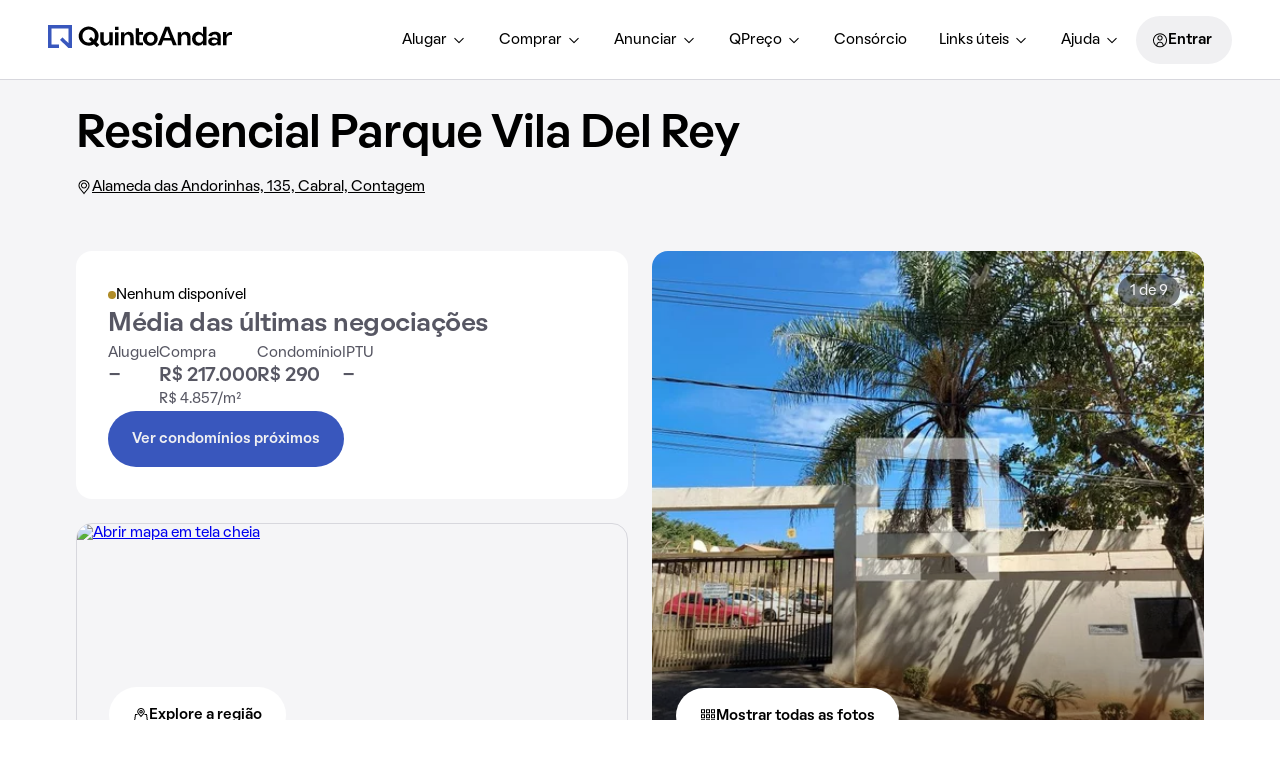

--- FILE ---
content_type: application/x-javascript
request_url: https://static.quintoandar.com.br/regions-webapp/_next/static/chunks/4138-e7408f8e796c6ac2.js
body_size: 20746
content:
(self.webpackChunk_N_E=self.webpackChunk_N_E||[]).push([[4138,293],{46697:function(e,t,r){"use strict";r.d(t,{K:function(){return c}}),r(44194);var n=r(67627),o=r(26658);let i="undefined"!=typeof document;var u=r(31549);let a=function(){let e;if(i){let t=document.querySelector('meta[name="emotion-insertion-point"]');e=null!=t?t:void 0}return(0,o.Z)({key:"mui",insertionPoint:e})}();function c({emotionCache:e=a,children:t}){return(0,u.jsx)(n.C,{value:e,children:t})}},93523:function(e,t,r){"use strict";r.d(t,{Z:function(){return i}}),r(44194);var n=r(29163),o=r(31549);function i(e){let{styles:t,defaultTheme:r={}}=e,i="function"==typeof t?e=>t(null==e||0===Object.keys(e).length?r:e):t;return(0,o.jsx)(n.xB,{styles:i})}},69342:function(e,t,r){"use strict";let n;r.r(t),r.d(t,{GlobalStyles:function(){return s.Z},StyledEngineProvider:function(){return f},ThemeContext:function(){return u.T},css:function(){return i.iv},default:function(){return l},internal_processStyles:function(){return p},keyframes:function(){return i.F4}});var o=r(98178),i=r(29163),u=r(67627);r(44194);var a=r(26658),c=r(31549);function f(e){let{injectFirst:t,children:r}=e;return t&&n?(0,c.jsx)(u.C,{value:n,children:r}):r}"object"==typeof document&&(n=(0,a.Z)({key:"css",prepend:!0}));var s=r(93523);function l(e,t){return(0,o.Z)(e,t)}let p=(e,t)=>{Array.isArray(e.__emotion_styles)&&(e.__emotion_styles=t(e.__emotion_styles))}},79170:function(e,t,r){"use strict";var n=r(564);t.Fq=function(e,t){return e=a(e),t=u(t),("rgb"===e.type||"hsl"===e.type)&&(e.type+="a"),"color"===e.type?e.values[3]=`/${t}`:e.values[3]=t,c(e)},t._j=s,t._4=function(e,t=.15){return f(e)>.5?s(e,t):l(e,t)},t.mi=function(e,t){let r=f(e),n=f(t);return(Math.max(r,n)+.05)/(Math.min(r,n)+.05)},t.$n=l;var o=n(r(78273)),i=n(r(72672));function u(e,t=0,r=1){return(0,i.default)(e,t,r)}function a(e){let t;if(e.type)return e;if("#"===e.charAt(0))return a(function(e){e=e.slice(1);let t=RegExp(`.{1,${e.length>=6?2:1}}`,"g"),r=e.match(t);return r&&1===r[0].length&&(r=r.map(e=>e+e)),r?`rgb${4===r.length?"a":""}(${r.map((e,t)=>t<3?parseInt(e,16):Math.round(parseInt(e,16)/255*1e3)/1e3).join(", ")})`:""}(e));let r=e.indexOf("("),n=e.substring(0,r);if(-1===["rgb","rgba","hsl","hsla","color"].indexOf(n))throw Error((0,o.default)(9,e));let i=e.substring(r+1,e.length-1);if("color"===n){if(t=(i=i.split(" ")).shift(),4===i.length&&"/"===i[3].charAt(0)&&(i[3]=i[3].slice(1)),-1===["srgb","display-p3","a98-rgb","prophoto-rgb","rec-2020"].indexOf(t))throw Error((0,o.default)(10,t))}else i=i.split(",");return{type:n,values:i=i.map(e=>parseFloat(e)),colorSpace:t}}function c(e){let{type:t,colorSpace:r}=e,{values:n}=e;return -1!==t.indexOf("rgb")?n=n.map((e,t)=>t<3?parseInt(e,10):e):-1!==t.indexOf("hsl")&&(n[1]=`${n[1]}%`,n[2]=`${n[2]}%`),n=-1!==t.indexOf("color")?`${r} ${n.join(" ")}`:`${n.join(", ")}`,`${t}(${n})`}function f(e){let t="hsl"===(e=a(e)).type||"hsla"===e.type?a(function(e){let{values:t}=e=a(e),r=t[0],n=t[1]/100,o=t[2]/100,i=n*Math.min(o,1-o),u=(e,t=(e+r/30)%12)=>o-i*Math.max(Math.min(t-3,9-t,1),-1),f="rgb",s=[Math.round(255*u(0)),Math.round(255*u(8)),Math.round(255*u(4))];return"hsla"===e.type&&(f+="a",s.push(t[3])),c({type:f,values:s})}(e)).values:e.values;return Number((.2126*(t=t.map(t=>("color"!==e.type&&(t/=255),t<=.03928?t/12.92:((t+.055)/1.055)**2.4)))[0]+.7152*t[1]+.0722*t[2]).toFixed(3))}function s(e,t){if(e=a(e),t=u(t),-1!==e.type.indexOf("hsl"))e.values[2]*=1-t;else if(-1!==e.type.indexOf("rgb")||-1!==e.type.indexOf("color"))for(let r=0;r<3;r+=1)e.values[r]*=1-t;return c(e)}function l(e,t){if(e=a(e),t=u(t),-1!==e.type.indexOf("hsl"))e.values[2]+=(100-e.values[2])*t;else if(-1!==e.type.indexOf("rgb"))for(let r=0;r<3;r+=1)e.values[r]+=(255-e.values[r])*t;else if(-1!==e.type.indexOf("color"))for(let r=0;r<3;r+=1)e.values[r]+=(1-e.values[r])*t;return c(e)}},16710:function(e,t,r){"use strict";var n=r(564);t.ZP=function(e={}){let{themeId:t,defaultTheme:r=h,rootShouldForwardProp:n=y,slotShouldForwardProp:c=y}=e,s=e=>(0,f.default)((0,o.default)({},e,{theme:v((0,o.default)({},e,{defaultTheme:r,themeId:t}))}));return s.__mui_systemSx=!0,(e,f={})=>{var l;let d;(0,u.internal_processStyles)(e,e=>e.filter(e=>!(null!=e&&e.__mui_systemSx)));let{name:h,slot:g,skipVariantsResolver:x,skipSx:_,overridesResolver:j=(l=m(g))?(e,t)=>t[l]:null}=f,O=(0,i.default)(f,p),w=void 0!==x?x:g&&"Root"!==g&&"root"!==g||!1,Z=_||!1,k=y;"Root"===g||"root"===g?k=n:g?k=c:"string"==typeof e&&e.charCodeAt(0)>96&&(k=void 0);let P=(0,u.default)(e,(0,o.default)({shouldForwardProp:k,label:d},O)),S=e=>"function"==typeof e&&e.__emotion_real!==e||(0,a.isPlainObject)(e)?n=>b(e,(0,o.default)({},n,{theme:v({theme:n.theme,defaultTheme:r,themeId:t})})):e,A=(n,...i)=>{let u=S(n),a=i?i.map(S):[];h&&j&&a.push(e=>{let n=v((0,o.default)({},e,{defaultTheme:r,themeId:t}));if(!n.components||!n.components[h]||!n.components[h].styleOverrides)return null;let i=n.components[h].styleOverrides,u={};return Object.entries(i).forEach(([t,r])=>{u[t]=b(r,(0,o.default)({},e,{theme:n}))}),j(e,u)}),h&&!w&&a.push(e=>{var n;let i=v((0,o.default)({},e,{defaultTheme:r,themeId:t}));return b({variants:null==i||null==(n=i.components)||null==(n=n[h])?void 0:n.variants},(0,o.default)({},e,{theme:i}))}),Z||a.push(s);let c=a.length-i.length;if(Array.isArray(n)&&c>0){let e=Array(c).fill("");(u=[...n,...e]).raw=[...n.raw,...e]}let f=P(u,...a);return e.muiName&&(f.muiName=e.muiName),f};return P.withConfig&&(A.withConfig=P.withConfig),A}};var o=n(r(64692)),i=n(r(57368)),u=function(e,t){if(e&&e.__esModule)return e;if(null===e||"object"!=typeof e&&"function"!=typeof e)return{default:e};var r=d(void 0);if(r&&r.has(e))return r.get(e);var n={__proto__:null},o=Object.defineProperty&&Object.getOwnPropertyDescriptor;for(var i in e)if("default"!==i&&Object.prototype.hasOwnProperty.call(e,i)){var u=o?Object.getOwnPropertyDescriptor(e,i):null;u&&(u.get||u.set)?Object.defineProperty(n,i,u):n[i]=e[i]}return n.default=e,r&&r.set(e,n),n}(r(69342)),a=r(17407);n(r(35627)),n(r(55892));var c=n(r(90026)),f=n(r(77258));let s=["ownerState"],l=["variants"],p=["name","slot","skipVariantsResolver","skipSx","overridesResolver"];function d(e){if("function"!=typeof WeakMap)return null;var t=new WeakMap,r=new WeakMap;return(d=function(e){return e?r:t})(e)}function y(e){return"ownerState"!==e&&"theme"!==e&&"sx"!==e&&"as"!==e}let h=(0,c.default)(),m=e=>e?e.charAt(0).toLowerCase()+e.slice(1):e;function v({defaultTheme:e,theme:t,themeId:r}){return 0===Object.keys(t).length?e:t[r]||t}function b(e,t){let{ownerState:r}=t,n=(0,i.default)(t,s),u="function"==typeof e?e((0,o.default)({ownerState:r},n)):e;if(Array.isArray(u))return u.flatMap(e=>b(e,(0,o.default)({ownerState:r},n)));if(u&&"object"==typeof u&&Array.isArray(u.variants)){let{variants:e=[]}=u,t=(0,i.default)(u,l);return e.forEach(e=>{let i=!0;"function"==typeof e.props?i=e.props((0,o.default)({ownerState:r},n,r)):Object.keys(e.props).forEach(t=>{(null==r?void 0:r[t])!==e.props[t]&&n[t]!==e.props[t]&&(i=!1)}),i&&(Array.isArray(t)||(t=[t]),t.push("function"==typeof e.style?e.style((0,o.default)({ownerState:r},n,r)):e.style))}),t}return u}},83780:function(e,t,r){"use strict";r.d(t,{L7:function(){return c},P$:function(){return s},VO:function(){return o},W8:function(){return a},dt:function(){return f},k9:function(){return u}});var n=r(25225);let o={xs:0,sm:600,md:900,lg:1200,xl:1536},i={keys:["xs","sm","md","lg","xl"],up:e=>`@media (min-width:${o[e]}px)`};function u(e,t,r){let n=e.theme||{};if(Array.isArray(t)){let e=n.breakpoints||i;return t.reduce((n,o,i)=>(n[e.up(e.keys[i])]=r(t[i]),n),{})}if("object"==typeof t){let e=n.breakpoints||i;return Object.keys(t).reduce((n,i)=>(-1!==Object.keys(e.values||o).indexOf(i)?n[e.up(i)]=r(t[i],i):n[i]=t[i],n),{})}return r(t)}function a(e={}){var t;return(null==(t=e.keys)?void 0:t.reduce((t,r)=>(t[e.up(r)]={},t),{}))||{}}function c(e,t){return e.reduce((e,t)=>{let r=e[t];return r&&0!==Object.keys(r).length||delete e[t],e},t)}function f(e,...t){let r=a(e),o=[r,...t].reduce((e,t)=>(0,n.Z)(e,t),{});return c(Object.keys(r),o)}function s({values:e,breakpoints:t,base:r}){let n;let o=Object.keys(r||function(e,t){if("object"!=typeof e)return{};let r={},n=Object.keys(t);return Array.isArray(e)?n.forEach((t,n)=>{n<e.length&&(r[t]=!0)}):n.forEach(t=>{null!=e[t]&&(r[t]=!0)}),r}(e,t));return 0===o.length?e:o.reduce((t,r,o)=>(Array.isArray(e)?(t[r]=null!=e[o]?e[o]:e[n],n=o):"object"==typeof e?(t[r]=null!=e[r]?e[r]:e[n],n=r):t[r]=e,t),{})}},41972:function(e,t,r){"use strict";function n(e,t){return this.vars&&"function"==typeof this.getColorSchemeSelector?{[this.getColorSchemeSelector(e).replace(/(\[[^\]]+\])/,"*:where($1)")]:t}:this.palette.mode===e?t:{}}r.d(t,{Z:function(){return n}})},4542:function(e,t,r){"use strict";r.d(t,{Z:function(){return a}});var n=r(48900),o=r(95051);let i=["values","unit","step"],u=e=>{let t=Object.keys(e).map(t=>({key:t,val:e[t]}))||[];return t.sort((e,t)=>e.val-t.val),t.reduce((e,t)=>(0,o.Z)({},e,{[t.key]:t.val}),{})};function a(e){let{values:t={xs:0,sm:600,md:900,lg:1200,xl:1536},unit:r="px",step:a=5}=e,c=(0,n.Z)(e,i),f=u(t),s=Object.keys(f);function l(e){let n="number"==typeof t[e]?t[e]:e;return`@media (min-width:${n}${r})`}function p(e){let n="number"==typeof t[e]?t[e]:e;return`@media (max-width:${n-a/100}${r})`}function d(e,n){let o=s.indexOf(n);return`@media (min-width:${"number"==typeof t[e]?t[e]:e}${r}) and (max-width:${(-1!==o&&"number"==typeof t[s[o]]?t[s[o]]:n)-a/100}${r})`}return(0,o.Z)({keys:s,values:f,up:l,down:p,between:d,only:function(e){return s.indexOf(e)+1<s.length?d(e,s[s.indexOf(e)+1]):l(e)},not:function(e){let t=s.indexOf(e);return 0===t?l(s[1]):t===s.length-1?p(s[t]):d(e,s[s.indexOf(e)+1]).replace("@media","@media not all and")},unit:r},c)}},31714:function(e,t,r){"use strict";r.d(t,{Z:function(){return d}});var n=r(95051),o=r(48900),i=r(25225),u=r(4542),a={borderRadius:4},c=r(12105),f=r(87656),s=r(36890),l=r(41972);let p=["breakpoints","palette","spacing","shape"];var d=function(e={},...t){let{breakpoints:r={},palette:d={},spacing:y,shape:h={}}=e,m=(0,o.Z)(e,p),v=(0,u.Z)(r),b=function(e=8){if(e.mui)return e;let t=(0,c.hB)({spacing:e}),r=(...e)=>(0===e.length?[1]:e).map(e=>{let r=t(e);return"number"==typeof r?`${r}px`:r}).join(" ");return r.mui=!0,r}(y),g=(0,i.Z)({breakpoints:v,direction:"ltr",components:{},palette:(0,n.Z)({mode:"light"},d),spacing:b,shape:(0,n.Z)({},a,h)},m);return g.applyStyles=l.Z,(g=t.reduce((e,t)=>(0,i.Z)(e,t),g)).unstable_sxConfig=(0,n.Z)({},s.Z,null==m?void 0:m.unstable_sxConfig),g.unstable_sx=function(e){return(0,f.Z)({sx:e,theme:this})},g}},90026:function(e,t,r){"use strict";r.r(t),r.d(t,{default:function(){return n.Z},private_createBreakpoints:function(){return o.Z},unstable_applyStyles:function(){return i.Z}});var n=r(31714),o=r(4542),i=r(41972)},94916:function(e,t,r){"use strict";var n=r(25225);t.Z=function(e,t){return t?(0,n.Z)(e,t,{clone:!1}):e}},12105:function(e,t,r){"use strict";r.d(t,{hB:function(){return y},eI:function(){return d},ZP:function(){return x},NA:function(){return h},e6:function(){return v},o3:function(){return b}});var n=r(83780),o=r(56367),i=r(94916);let u={m:"margin",p:"padding"},a={t:"Top",r:"Right",b:"Bottom",l:"Left",x:["Left","Right"],y:["Top","Bottom"]},c={marginX:"mx",marginY:"my",paddingX:"px",paddingY:"py"},f=function(e){let t={};return r=>(void 0===t[r]&&(t[r]=e(r)),t[r])}(e=>{if(e.length>2){if(!c[e])return[e];e=c[e]}let[t,r]=e.split(""),n=u[t],o=a[r]||"";return Array.isArray(o)?o.map(e=>n+e):[n+o]}),s=["m","mt","mr","mb","ml","mx","my","margin","marginTop","marginRight","marginBottom","marginLeft","marginX","marginY","marginInline","marginInlineStart","marginInlineEnd","marginBlock","marginBlockStart","marginBlockEnd"],l=["p","pt","pr","pb","pl","px","py","padding","paddingTop","paddingRight","paddingBottom","paddingLeft","paddingX","paddingY","paddingInline","paddingInlineStart","paddingInlineEnd","paddingBlock","paddingBlockStart","paddingBlockEnd"],p=[...s,...l];function d(e,t,r,n){var i;let u=null!=(i=(0,o.DW)(e,t,!1))?i:r;return"number"==typeof u?e=>"string"==typeof e?e:u*e:Array.isArray(u)?e=>"string"==typeof e?e:u[e]:"function"==typeof u?u:()=>void 0}function y(e){return d(e,"spacing",8,"spacing")}function h(e,t){if("string"==typeof t||null==t)return t;let r=e(Math.abs(t));return t>=0?r:"number"==typeof r?-r:`-${r}`}function m(e,t){let r=y(e.theme);return Object.keys(e).map(o=>(function(e,t,r,o){var i;if(-1===t.indexOf(r))return null;let u=(i=f(r),e=>i.reduce((t,r)=>(t[r]=h(o,e),t),{})),a=e[r];return(0,n.k9)(e,a,u)})(e,t,o,r)).reduce(i.Z,{})}function v(e){return m(e,s)}function b(e){return m(e,l)}function g(e){return m(e,p)}v.propTypes={},v.filterProps=s,b.propTypes={},b.filterProps=l,g.propTypes={},g.filterProps=p;var x=g},56367:function(e,t,r){"use strict";r.d(t,{DW:function(){return i},Jq:function(){return u}});var n=r(26884),o=r(83780);function i(e,t,r=!0){if(!t||"string"!=typeof t)return null;if(e&&e.vars&&r){let r=`vars.${t}`.split(".").reduce((e,t)=>e&&e[t]?e[t]:null,e);if(null!=r)return r}return t.split(".").reduce((e,t)=>e&&null!=e[t]?e[t]:null,e)}function u(e,t,r,n=r){let o;return o="function"==typeof e?e(r):Array.isArray(e)?e[r]||n:i(e,r)||n,t&&(o=t(o,n,e)),o}t.ZP=function(e){let{prop:t,cssProperty:r=e.prop,themeKey:a,transform:c}=e,f=e=>{if(null==e[t])return null;let f=e[t],s=i(e.theme,a)||{};return(0,o.k9)(e,f,e=>{let o=u(s,c,e);return(e===o&&"string"==typeof e&&(o=u(s,c,`${t}${"default"===e?"":(0,n.Z)(e)}`,e)),!1===r)?o:{[r]:o}})};return f.propTypes={},f.filterProps=[t],f}},36890:function(e,t,r){"use strict";r.d(t,{Z:function(){return F}});var n=r(12105),o=r(56367),i=r(94916),u=function(...e){let t=e.reduce((e,t)=>(t.filterProps.forEach(r=>{e[r]=t}),e),{}),r=e=>Object.keys(e).reduce((r,n)=>t[n]?(0,i.Z)(r,t[n](e)):r,{});return r.propTypes={},r.filterProps=e.reduce((e,t)=>e.concat(t.filterProps),[]),r},a=r(83780);function c(e){return"number"!=typeof e?e:`${e}px solid`}function f(e,t){return(0,o.ZP)({prop:e,themeKey:"borders",transform:t})}let s=f("border",c),l=f("borderTop",c),p=f("borderRight",c),d=f("borderBottom",c),y=f("borderLeft",c),h=f("borderColor"),m=f("borderTopColor"),v=f("borderRightColor"),b=f("borderBottomColor"),g=f("borderLeftColor"),x=f("outline",c),_=f("outlineColor"),j=e=>{if(void 0!==e.borderRadius&&null!==e.borderRadius){let t=(0,n.eI)(e.theme,"shape.borderRadius",4,"borderRadius");return(0,a.k9)(e,e.borderRadius,e=>({borderRadius:(0,n.NA)(t,e)}))}return null};j.propTypes={},j.filterProps=["borderRadius"],u(s,l,p,d,y,h,m,v,b,g,j,x,_);let O=e=>{if(void 0!==e.gap&&null!==e.gap){let t=(0,n.eI)(e.theme,"spacing",8,"gap");return(0,a.k9)(e,e.gap,e=>({gap:(0,n.NA)(t,e)}))}return null};O.propTypes={},O.filterProps=["gap"];let w=e=>{if(void 0!==e.columnGap&&null!==e.columnGap){let t=(0,n.eI)(e.theme,"spacing",8,"columnGap");return(0,a.k9)(e,e.columnGap,e=>({columnGap:(0,n.NA)(t,e)}))}return null};w.propTypes={},w.filterProps=["columnGap"];let Z=e=>{if(void 0!==e.rowGap&&null!==e.rowGap){let t=(0,n.eI)(e.theme,"spacing",8,"rowGap");return(0,a.k9)(e,e.rowGap,e=>({rowGap:(0,n.NA)(t,e)}))}return null};Z.propTypes={},Z.filterProps=["rowGap"];let k=(0,o.ZP)({prop:"gridColumn"}),P=(0,o.ZP)({prop:"gridRow"}),S=(0,o.ZP)({prop:"gridAutoFlow"}),A=(0,o.ZP)({prop:"gridAutoColumns"}),C=(0,o.ZP)({prop:"gridAutoRows"}),T=(0,o.ZP)({prop:"gridTemplateColumns"});function $(e,t){return"grey"===t?t:e}function E(e){return e<=1&&0!==e?`${100*e}%`:e}u(O,w,Z,k,P,S,A,C,T,(0,o.ZP)({prop:"gridTemplateRows"}),(0,o.ZP)({prop:"gridTemplateAreas"}),(0,o.ZP)({prop:"gridArea"})),u((0,o.ZP)({prop:"color",themeKey:"palette",transform:$}),(0,o.ZP)({prop:"bgcolor",cssProperty:"backgroundColor",themeKey:"palette",transform:$}),(0,o.ZP)({prop:"backgroundColor",themeKey:"palette",transform:$}));let I=(0,o.ZP)({prop:"width",transform:E}),M=e=>void 0!==e.maxWidth&&null!==e.maxWidth?(0,a.k9)(e,e.maxWidth,t=>{var r,n;let o=(null==(r=e.theme)||null==(r=r.breakpoints)||null==(r=r.values)?void 0:r[t])||a.VO[t];return o?(null==(n=e.theme)||null==(n=n.breakpoints)?void 0:n.unit)!=="px"?{maxWidth:`${o}${e.theme.breakpoints.unit}`}:{maxWidth:o}:{maxWidth:E(t)}}):null;M.filterProps=["maxWidth"];let R=(0,o.ZP)({prop:"minWidth",transform:E}),z=(0,o.ZP)({prop:"height",transform:E}),B=(0,o.ZP)({prop:"maxHeight",transform:E}),N=(0,o.ZP)({prop:"minHeight",transform:E});(0,o.ZP)({prop:"size",cssProperty:"width",transform:E}),(0,o.ZP)({prop:"size",cssProperty:"height",transform:E}),u(I,M,R,z,B,N,(0,o.ZP)({prop:"boxSizing"}));var F={border:{themeKey:"borders",transform:c},borderTop:{themeKey:"borders",transform:c},borderRight:{themeKey:"borders",transform:c},borderBottom:{themeKey:"borders",transform:c},borderLeft:{themeKey:"borders",transform:c},borderColor:{themeKey:"palette"},borderTopColor:{themeKey:"palette"},borderRightColor:{themeKey:"palette"},borderBottomColor:{themeKey:"palette"},borderLeftColor:{themeKey:"palette"},outline:{themeKey:"borders",transform:c},outlineColor:{themeKey:"palette"},borderRadius:{themeKey:"shape.borderRadius",style:j},color:{themeKey:"palette",transform:$},bgcolor:{themeKey:"palette",cssProperty:"backgroundColor",transform:$},backgroundColor:{themeKey:"palette",transform:$},p:{style:n.o3},pt:{style:n.o3},pr:{style:n.o3},pb:{style:n.o3},pl:{style:n.o3},px:{style:n.o3},py:{style:n.o3},padding:{style:n.o3},paddingTop:{style:n.o3},paddingRight:{style:n.o3},paddingBottom:{style:n.o3},paddingLeft:{style:n.o3},paddingX:{style:n.o3},paddingY:{style:n.o3},paddingInline:{style:n.o3},paddingInlineStart:{style:n.o3},paddingInlineEnd:{style:n.o3},paddingBlock:{style:n.o3},paddingBlockStart:{style:n.o3},paddingBlockEnd:{style:n.o3},m:{style:n.e6},mt:{style:n.e6},mr:{style:n.e6},mb:{style:n.e6},ml:{style:n.e6},mx:{style:n.e6},my:{style:n.e6},margin:{style:n.e6},marginTop:{style:n.e6},marginRight:{style:n.e6},marginBottom:{style:n.e6},marginLeft:{style:n.e6},marginX:{style:n.e6},marginY:{style:n.e6},marginInline:{style:n.e6},marginInlineStart:{style:n.e6},marginInlineEnd:{style:n.e6},marginBlock:{style:n.e6},marginBlockStart:{style:n.e6},marginBlockEnd:{style:n.e6},displayPrint:{cssProperty:!1,transform:e=>({"@media print":{display:e}})},display:{},overflow:{},textOverflow:{},visibility:{},whiteSpace:{},flexBasis:{},flexDirection:{},flexWrap:{},justifyContent:{},alignItems:{},alignContent:{},order:{},flex:{},flexGrow:{},flexShrink:{},alignSelf:{},justifyItems:{},justifySelf:{},gap:{style:O},rowGap:{style:Z},columnGap:{style:w},gridColumn:{},gridRow:{},gridAutoFlow:{},gridAutoColumns:{},gridAutoRows:{},gridTemplateColumns:{},gridTemplateRows:{},gridTemplateAreas:{},gridArea:{},position:{},zIndex:{themeKey:"zIndex"},top:{},right:{},bottom:{},left:{},boxShadow:{themeKey:"shadows"},width:{transform:E},maxWidth:{style:M},minWidth:{transform:E},height:{transform:E},maxHeight:{transform:E},minHeight:{transform:E},boxSizing:{},fontFamily:{themeKey:"typography"},fontSize:{themeKey:"typography"},fontStyle:{themeKey:"typography"},fontWeight:{themeKey:"typography"},letterSpacing:{},textTransform:{},lineHeight:{},textAlign:{},typography:{cssProperty:!1,themeKey:"typography"}}},65774:function(e,t,r){"use strict";r.d(t,{Z:function(){return f}});var n=r(95051),o=r(48900),i=r(25225),u=r(36890);let a=["sx"],c=e=>{var t,r;let n={systemProps:{},otherProps:{}},o=null!=(t=null==e||null==(r=e.theme)?void 0:r.unstable_sxConfig)?t:u.Z;return Object.keys(e).forEach(t=>{o[t]?n.systemProps[t]=e[t]:n.otherProps[t]=e[t]}),n};function f(e){let t;let{sx:r}=e,{systemProps:u,otherProps:f}=c((0,o.Z)(e,a));return t=Array.isArray(r)?[u,...r]:"function"==typeof r?(...e)=>{let t=r(...e);return(0,i.P)(t)?(0,n.Z)({},u,t):u}:(0,n.Z)({},u,r),(0,n.Z)({},f,{sx:t})}},77258:function(e,t,r){"use strict";r.r(t),r.d(t,{default:function(){return n.Z},extendSxProp:function(){return o.Z},unstable_createStyleFunctionSx:function(){return n.n},unstable_defaultSxConfig:function(){return i.Z}});var n=r(87656),o=r(65774),i=r(36890)},87656:function(e,t,r){"use strict";r.d(t,{n:function(){return c}});var n=r(26884),o=r(94916),i=r(56367),u=r(83780),a=r(36890);function c(){function e(e,t,r,o){let a={[e]:t,theme:r},c=o[e];if(!c)return{[e]:t};let{cssProperty:f=e,themeKey:s,transform:l,style:p}=c;if(null==t)return null;if("typography"===s&&"inherit"===t)return{[e]:t};let d=(0,i.DW)(r,s)||{};return p?p(a):(0,u.k9)(a,t,t=>{let r=(0,i.Jq)(d,l,t);return(t===r&&"string"==typeof t&&(r=(0,i.Jq)(d,l,`${e}${"default"===t?"":(0,n.Z)(t)}`,t)),!1===f)?r:{[f]:r}})}return function t(r){var n;let{sx:i,theme:c={}}=r||{};if(!i)return null;let f=null!=(n=c.unstable_sxConfig)?n:a.Z;function s(r){let n=r;if("function"==typeof r)n=r(c);else if("object"!=typeof r)return r;if(!n)return null;let i=(0,u.W8)(c.breakpoints),a=Object.keys(i),s=i;return Object.keys(n).forEach(r=>{var i;let a="function"==typeof(i=n[r])?i(c):i;if(null!=a){if("object"==typeof a){if(f[r])s=(0,o.Z)(s,e(r,a,c,f));else{let e=(0,u.k9)({theme:c},a,e=>({[r]:e}));(function(...e){let t=new Set(e.reduce((e,t)=>e.concat(Object.keys(t)),[]));return e.every(e=>t.size===Object.keys(e).length)})(e,a)?s[r]=t({sx:a,theme:c}):s=(0,o.Z)(s,e)}}else s=(0,o.Z)(s,e(r,a,c,f))}}),(0,u.L7)(a,s)}return Array.isArray(i)?i.map(s):s(i)}}let f=c();f.filterProps=["sx"],t.Z=f},7526:function(e,t,r){"use strict";r.d(t,{Z:function(){return f}});var n,o=r(44194),i=r(66160),u=r(90318),a=r(18014);let c=(n||(n=r.t(o,2))).useSyncExternalStore;function f(e,t={}){let r=(0,a.Z)(),n="undefined"!=typeof window&&void 0!==window.matchMedia,{defaultMatches:f=!1,matchMedia:s=n?window.matchMedia:null,ssrMatchMedia:l=null,noSsr:p=!1}=(0,u.Z)({name:"MuiUseMediaQuery",props:t,theme:r}),d="function"==typeof e?e(r):e;return(void 0!==c?function(e,t,r,n,i){let u=o.useCallback(()=>t,[t]),a=o.useMemo(()=>{if(i&&r)return()=>r(e).matches;if(null!==n){let{matches:t}=n(e);return()=>t}return u},[u,e,n,i,r]),[f,s]=o.useMemo(()=>{if(null===r)return[u,()=>()=>{}];let t=r(e);return[()=>t.matches,e=>(t.addListener(e),()=>{t.removeListener(e)})]},[u,r,e]);return c(s,f,a)}:function(e,t,r,n,u){let[a,c]=o.useState(()=>u&&r?r(e).matches:n?n(e).matches:t);return(0,i.Z)(()=>{let t=!0;if(!r)return;let n=r(e),o=()=>{t&&c(n.matches)};return o(),n.addListener(o),()=>{t=!1,n.removeListener(o)}},[e,r]),a})(d=d.replace(/^@media( ?)/m,""),f,s,l,p)}},71843:function(e,t,r){"use strict";var n=r(31714),o=r(18014);let i=(0,n.Z)();t.Z=function(e=i){return(0,o.Z)(e)}},90318:function(e,t,r){"use strict";r.d(t,{Z:function(){return o}});var n=r(95051);function o(e){let{theme:t,name:r,props:o}=e;return t&&t.components&&t.components[r]&&t.components[r].defaultProps?function e(t,r){let o=(0,n.Z)({},r);return Object.keys(t).forEach(i=>{if(i.toString().match(/^(components|slots)$/))o[i]=(0,n.Z)({},t[i],o[i]);else if(i.toString().match(/^(componentsProps|slotProps)$/)){let u=t[i]||{},a=r[i];o[i]={},a&&Object.keys(a)?u&&Object.keys(u)?(o[i]=(0,n.Z)({},a),Object.keys(u).forEach(t=>{o[i][t]=e(u[t],a[t])})):o[i]=a:o[i]=u}else void 0===o[i]&&(o[i]=t[i])}),o}(t.components[r].defaultProps,o):o}},31721:function(e,t,r){"use strict";r.d(t,{Z:function(){return i}});var n=r(90318),o=r(71843);function i({props:e,name:t,defaultTheme:r,themeId:i}){let u=(0,o.Z)(r);return i&&(u=u[i]||u),(0,n.Z)({theme:u,name:t,props:e})}},18014:function(e,t,r){"use strict";var n=r(44194),o=r(67627);t.Z=function(e=null){let t=n.useContext(o.T);return t&&0!==Object.keys(t).length?t:e}},47467:function(e,t){"use strict";let r;let n=e=>e,o=(r=n,{configure(e){r=e},generate:e=>r(e),reset(){r=n}});t.Z=o},26884:function(e,t,r){"use strict";r.d(t,{Z:function(){return o}});var n=r(21134);function o(e){if("string"!=typeof e)throw Error((0,n.Z)(7));return e.charAt(0).toUpperCase()+e.slice(1)}},35627:function(e,t,r){"use strict";r.r(t),r.d(t,{default:function(){return n.Z}});var n=r(26884)},72672:function(e,t,r){"use strict";r.r(t),r.d(t,{default:function(){return n}});var n=function(e,t=Number.MIN_SAFE_INTEGER,r=Number.MAX_SAFE_INTEGER){return Math.max(t,Math.min(e,r))}},6482:function(e,t,r){"use strict";function n(e,t,r){let n={};return Object.keys(e).forEach(o=>{n[o]=e[o].reduce((e,n)=>{if(n){let o=t(n);""!==o&&e.push(o),r&&r[n]&&e.push(r[n])}return e},[]).join(" ")}),n}r.d(t,{Z:function(){return n}})},25225:function(e,t,r){"use strict";r.d(t,{P:function(){return o},Z:function(){return function e(t,r,i={clone:!0}){let u=i.clone?(0,n.Z)({},t):t;return o(t)&&o(r)&&Object.keys(r).forEach(n=>{"__proto__"!==n&&(o(r[n])&&n in t&&o(t[n])?u[n]=e(t[n],r[n],i):i.clone?u[n]=o(r[n])?function e(t){if(!o(t))return t;let r={};return Object.keys(t).forEach(n=>{r[n]=e(t[n])}),r}(r[n]):r[n]:u[n]=r[n])}),u}}});var n=r(95051);function o(e){if("object"!=typeof e||null===e)return!1;let t=Object.getPrototypeOf(e);return(null===t||t===Object.prototype||null===Object.getPrototypeOf(t))&&!(Symbol.toStringTag in e)&&!(Symbol.iterator in e)}},17407:function(e,t,r){"use strict";r.r(t),r.d(t,{default:function(){return n.Z},isPlainObject:function(){return n.P}});var n=r(25225)},21134:function(e,t,r){"use strict";function n(e){let t="https://mui.com/production-error/?code="+e;for(let e=1;e<arguments.length;e+=1)t+="&args[]="+encodeURIComponent(arguments[e]);return"Minified MUI error #"+e+"; visit "+t+" for the full message."}r.d(t,{Z:function(){return n}})},78273:function(e,t,r){"use strict";r.r(t),r.d(t,{default:function(){return n.Z}});var n=r(21134)},57568:function(e,t,r){"use strict";r.d(t,{ZP:function(){return i},_v:function(){return o}});var n=r(47467);let o={active:"active",checked:"checked",completed:"completed",disabled:"disabled",error:"error",expanded:"expanded",focused:"focused",focusVisible:"focusVisible",open:"open",readOnly:"readOnly",required:"required",selected:"selected"};function i(e,t,r="Mui"){let i=o[t];return i?`${r}-${i}`:`${n.Z.generate(e)}-${t}`}},91980:function(e,t,r){"use strict";r.d(t,{Z:function(){return o}});var n=r(57568);function o(e,t,r="Mui"){let o={};return t.forEach(t=>{o[t]=(0,n.ZP)(e,t,r)}),o}},55892:function(e,t,r){"use strict";r.r(t),r.d(t,{default:function(){return c},getFunctionName:function(){return i}});var n=r(87101);let o=/^\s*function(?:\s|\s*\/\*.*\*\/\s*)+([^(\s/]*)\s*/;function i(e){let t=`${e}`.match(o);return t&&t[1]||""}function u(e,t=""){return e.displayName||e.name||i(e)||t}function a(e,t,r){let n=u(t);return e.displayName||(""!==n?`${r}(${n})`:r)}function c(e){if(null!=e){if("string"==typeof e)return e;if("function"==typeof e)return u(e,"Component");if("object"==typeof e)switch(e.$$typeof){case n.ForwardRef:return a(e,e.render,"ForwardRef");case n.Memo:return a(e,e.type,"memo")}}}},66160:function(e,t,r){"use strict";var n=r(44194);let o="undefined"!=typeof window?n.useLayoutEffect:n.useEffect;t.Z=o},47164:function(e,t){t.read=function(e,t,r,n,o){var i,u,a=8*o-n-1,c=(1<<a)-1,f=c>>1,s=-7,l=r?o-1:0,p=r?-1:1,d=e[t+l];for(l+=p,i=d&(1<<-s)-1,d>>=-s,s+=a;s>0;i=256*i+e[t+l],l+=p,s-=8);for(u=i&(1<<-s)-1,i>>=-s,s+=n;s>0;u=256*u+e[t+l],l+=p,s-=8);if(0===i)i=1-f;else{if(i===c)return u?NaN:1/0*(d?-1:1);u+=Math.pow(2,n),i-=f}return(d?-1:1)*u*Math.pow(2,i-n)},t.write=function(e,t,r,n,o,i){var u,a,c,f=8*i-o-1,s=(1<<f)-1,l=s>>1,p=23===o?5960464477539062e-23:0,d=n?0:i-1,y=n?1:-1,h=t<0||0===t&&1/t<0?1:0;for(isNaN(t=Math.abs(t))||t===1/0?(a=isNaN(t)?1:0,u=s):(u=Math.floor(Math.log(t)/Math.LN2),t*(c=Math.pow(2,-u))<1&&(u--,c*=2),u+l>=1?t+=p/c:t+=p*Math.pow(2,1-l),t*c>=2&&(u++,c/=2),u+l>=s?(a=0,u=s):u+l>=1?(a=(t*c-1)*Math.pow(2,o),u+=l):(a=t*Math.pow(2,l-1)*Math.pow(2,o),u=0));o>=8;e[r+d]=255&a,d+=y,a/=256,o-=8);for(u=u<<o|a,f+=o;f>0;e[r+d]=255&u,d+=y,u/=256,f-=8);e[r+d-y]|=128*h}},21700:function(e){"use strict";e.exports=function(e,t,r,n,o,i,u,a){if(!e){var c;if(void 0===t)c=Error("Minified exception occurred; use the non-minified dev environment for the full error message and additional helpful warnings.");else{var f=[r,n,o,i,u,a],s=0;(c=Error(t.replace(/%s/g,function(){return f[s++]}))).name="Invariant Violation"}throw c.framesToPop=1,c}}},23161:function(e){var t={}.toString;e.exports=Array.isArray||function(e){return"[object Array]"==t.call(e)}},61006:function(e,t,r){"use strict";function n(e){this.message=e}r.r(t),r.d(t,{InvalidTokenError:function(){return i}}),n.prototype=Error(),n.prototype.name="InvalidCharacterError";var o="undefined"!=typeof window&&window.atob&&window.atob.bind(window)||function(e){var t=String(e).replace(/=+$/,"");if(t.length%4==1)throw new n("'atob' failed: The string to be decoded is not correctly encoded.");for(var r,o,i=0,u=0,a="";o=t.charAt(u++);~o&&(r=i%4?64*r+o:o,i++%4)&&(a+=String.fromCharCode(255&r>>(-2*i&6))))o="ABCDEFGHIJKLMNOPQRSTUVWXYZabcdefghijklmnopqrstuvwxyz0123456789+/=".indexOf(o);return a};function i(e){this.message=e}i.prototype=Error(),i.prototype.name="InvalidTokenError",t.default=function(e,t){if("string"!=typeof e)throw new i("Invalid token specified");var r=!0===(t=t||{}).header?0:1;try{return JSON.parse(function(e){var t,r=e.replace(/-/g,"+").replace(/_/g,"/");switch(r.length%4){case 0:break;case 2:r+="==";break;case 3:r+="=";break;default:throw"Illegal base64url string!"}try{return t=r,decodeURIComponent(o(t).replace(/(.)/g,function(e,t){var r=t.charCodeAt(0).toString(16).toUpperCase();return r.length<2&&(r="0"+r),"%"+r}))}catch(e){return o(r)}}(e.split(".")[r]))}catch(e){throw new i("Invalid token specified: "+e.message)}}},94466:function(e,t,r){var n=r(65234)(r(83250),"DataView");e.exports=n},85208:function(e,t,r){var n=r(34440),o=r(84108),i=r(61085),u=r(77706),a=r(8636);function c(e){var t=-1,r=null==e?0:e.length;for(this.clear();++t<r;){var n=e[t];this.set(n[0],n[1])}}c.prototype.clear=n,c.prototype.delete=o,c.prototype.get=i,c.prototype.has=u,c.prototype.set=a,e.exports=c},81998:function(e,t,r){var n=r(90266),o=r(42875),i=r(45828),u=r(24115),a=r(67690);function c(e){var t=-1,r=null==e?0:e.length;for(this.clear();++t<r;){var n=e[t];this.set(n[0],n[1])}}c.prototype.clear=n,c.prototype.delete=o,c.prototype.get=i,c.prototype.has=u,c.prototype.set=a,e.exports=c},72887:function(e,t,r){var n=r(65234)(r(83250),"Map");e.exports=n},95678:function(e,t,r){var n=r(39016),o=r(62363),i=r(64348),u=r(53062),a=r(30262);function c(e){var t=-1,r=null==e?0:e.length;for(this.clear();++t<r;){var n=e[t];this.set(n[0],n[1])}}c.prototype.clear=n,c.prototype.delete=o,c.prototype.get=i,c.prototype.has=u,c.prototype.set=a,e.exports=c},95747:function(e,t,r){var n=r(65234)(r(83250),"Promise");e.exports=n},56616:function(e,t,r){var n=r(65234)(r(83250),"Set");e.exports=n},84546:function(e,t,r){var n=r(95678),o=r(83937),i=r(15009);function u(e){var t=-1,r=null==e?0:e.length;for(this.__data__=new n;++t<r;)this.add(e[t])}u.prototype.add=u.prototype.push=o,u.prototype.has=i,e.exports=u},19549:function(e,t,r){var n=r(81998),o=r(93210),i=r(48603),u=r(38947),a=r(70885),c=r(98938);function f(e){var t=this.__data__=new n(e);this.size=t.size}f.prototype.clear=o,f.prototype.delete=i,f.prototype.get=u,f.prototype.has=a,f.prototype.set=c,e.exports=f},70861:function(e,t,r){var n=r(83250).Symbol;e.exports=n},3526:function(e,t,r){var n=r(83250).Uint8Array;e.exports=n},98001:function(e,t,r){var n=r(65234)(r(83250),"WeakMap");e.exports=n},82493:function(e){e.exports=function(e,t){for(var r=-1,n=null==e?0:e.length,o=0,i=[];++r<n;){var u=e[r];t(u,r,e)&&(i[o++]=u)}return i}},75825:function(e,t,r){var n=r(18509),o=r(79312),i=r(55589),u=r(85778),a=r(5023),c=r(50922),f=Object.prototype.hasOwnProperty;e.exports=function(e,t){var r=i(e),s=!r&&o(e),l=!r&&!s&&u(e),p=!r&&!s&&!l&&c(e),d=r||s||l||p,y=d?n(e.length,String):[],h=y.length;for(var m in e)(t||f.call(e,m))&&!(d&&("length"==m||l&&("offset"==m||"parent"==m)||p&&("buffer"==m||"byteLength"==m||"byteOffset"==m)||a(m,h)))&&y.push(m);return y}},29233:function(e){e.exports=function(e,t){for(var r=-1,n=null==e?0:e.length,o=Array(n);++r<n;)o[r]=t(e[r],r,e);return o}},10111:function(e){e.exports=function(e,t){for(var r=-1,n=t.length,o=e.length;++r<n;)e[o+r]=t[r];return e}},1831:function(e){e.exports=function(e,t){for(var r=-1,n=null==e?0:e.length;++r<n;)if(t(e[r],r,e))return!0;return!1}},18498:function(e,t,r){var n=r(58260);e.exports=function(e,t){for(var r=e.length;r--;)if(n(e[r][0],t))return r;return -1}},85117:function(e,t,r){var n=r(52624);e.exports=function(e,t,r){for(var o=-1,i=e.length;++o<i;){var u=e[o],a=t(u);if(null!=a&&(void 0===c?a==a&&!n(a):r(a,c)))var c=a,f=u}return f}},40548:function(e,t,r){var n=r(24007),o=r(86040);e.exports=function(e,t){t=n(t,e);for(var r=0,i=t.length;null!=e&&r<i;)e=e[o(t[r++])];return r&&r==i?e:void 0}},4468:function(e,t,r){var n=r(10111),o=r(55589);e.exports=function(e,t,r){var i=t(e);return o(e)?i:n(i,r(e))}},69823:function(e,t,r){var n=r(70861),o=r(91339),i=r(25151),u=n?n.toStringTag:void 0;e.exports=function(e){return null==e?void 0===e?"[object Undefined]":"[object Null]":u&&u in Object(e)?o(e):i(e)}},51669:function(e){e.exports=function(e,t){return e>t}},62902:function(e){e.exports=function(e,t){return null!=e&&t in Object(e)}},33016:function(e,t,r){var n=r(69823),o=r(50440);e.exports=function(e){return o(e)&&"[object Arguments]"==n(e)}},34662:function(e,t,r){var n=r(88968),o=r(50440);e.exports=function e(t,r,i,u,a){return t===r||(null!=t&&null!=r&&(o(t)||o(r))?n(t,r,i,u,e,a):t!=t&&r!=r)}},88968:function(e,t,r){var n=r(19549),o=r(14952),i=r(21080),u=r(86524),a=r(87493),c=r(55589),f=r(85778),s=r(50922),l="[object Arguments]",p="[object Array]",d="[object Object]",y=Object.prototype.hasOwnProperty;e.exports=function(e,t,r,h,m,v){var b=c(e),g=c(t),x=b?p:a(e),_=g?p:a(t);x=x==l?d:x,_=_==l?d:_;var j=x==d,O=_==d,w=x==_;if(w&&f(e)){if(!f(t))return!1;b=!0,j=!1}if(w&&!j)return v||(v=new n),b||s(e)?o(e,t,r,h,m,v):i(e,t,x,r,h,m,v);if(!(1&r)){var Z=j&&y.call(e,"__wrapped__"),k=O&&y.call(t,"__wrapped__");if(Z||k){var P=Z?e.value():e,S=k?t.value():t;return v||(v=new n),m(P,S,r,h,v)}}return!!w&&(v||(v=new n),u(e,t,r,h,m,v))}},2972:function(e,t,r){var n=r(19549),o=r(34662);e.exports=function(e,t,r,i){var u=r.length,a=u,c=!i;if(null==e)return!a;for(e=Object(e);u--;){var f=r[u];if(c&&f[2]?f[1]!==e[f[0]]:!(f[0]in e))return!1}for(;++u<a;){var s=(f=r[u])[0],l=e[s],p=f[1];if(c&&f[2]){if(void 0===l&&!(s in e))return!1}else{var d=new n;if(i)var y=i(l,p,s,e,t,d);if(!(void 0===y?o(p,l,3,i,d):y))return!1}}return!0}},99817:function(e,t,r){var n=r(45563),o=r(28597),i=r(93702),u=r(55784),a=/^\[object .+?Constructor\]$/,c=Object.prototype,f=Function.prototype.toString,s=c.hasOwnProperty,l=RegExp("^"+f.call(s).replace(/[\\^$.*+?()[\]{}|]/g,"\\$&").replace(/hasOwnProperty|(function).*?(?=\\\()| for .+?(?=\\\])/g,"$1.*?")+"$");e.exports=function(e){return!(!i(e)||o(e))&&(n(e)?l:a).test(u(e))}},42448:function(e,t,r){var n=r(69823),o=r(66052),i=r(50440),u={};u["[object Float32Array]"]=u["[object Float64Array]"]=u["[object Int8Array]"]=u["[object Int16Array]"]=u["[object Int32Array]"]=u["[object Uint8Array]"]=u["[object Uint8ClampedArray]"]=u["[object Uint16Array]"]=u["[object Uint32Array]"]=!0,u["[object Arguments]"]=u["[object Array]"]=u["[object ArrayBuffer]"]=u["[object Boolean]"]=u["[object DataView]"]=u["[object Date]"]=u["[object Error]"]=u["[object Function]"]=u["[object Map]"]=u["[object Number]"]=u["[object Object]"]=u["[object RegExp]"]=u["[object Set]"]=u["[object String]"]=u["[object WeakMap]"]=!1,e.exports=function(e){return i(e)&&o(e.length)&&!!u[n(e)]}},55833:function(e,t,r){var n=r(15640),o=r(9906),i=r(80229),u=r(55589),a=r(94437);e.exports=function(e){return"function"==typeof e?e:null==e?i:"object"==typeof e?u(e)?o(e[0],e[1]):n(e):a(e)}},41351:function(e,t,r){var n=r(32840),o=r(82825),i=Object.prototype.hasOwnProperty;e.exports=function(e){if(!n(e))return o(e);var t=[];for(var r in Object(e))i.call(e,r)&&"constructor"!=r&&t.push(r);return t}},15640:function(e,t,r){var n=r(2972),o=r(72198),i=r(94656);e.exports=function(e){var t=o(e);return 1==t.length&&t[0][2]?i(t[0][0],t[0][1]):function(r){return r===e||n(r,e,t)}}},9906:function(e,t,r){var n=r(34662),o=r(13546),i=r(56708),u=r(5130),a=r(18802),c=r(94656),f=r(86040);e.exports=function(e,t){return u(e)&&a(t)?c(f(e),t):function(r){var u=o(r,e);return void 0===u&&u===t?i(r,e):n(t,u,3)}}},86174:function(e){e.exports=function(e){return function(t){return null==t?void 0:t[e]}}},3293:function(e,t,r){var n=r(40548);e.exports=function(e){return function(t){return n(t,e)}}},18509:function(e){e.exports=function(e,t){for(var r=-1,n=Array(e);++r<e;)n[r]=t(r);return n}},44458:function(e,t,r){var n=r(70861),o=r(29233),i=r(55589),u=r(52624),a=1/0,c=n?n.prototype:void 0,f=c?c.toString:void 0;e.exports=function e(t){if("string"==typeof t)return t;if(i(t))return o(t,e)+"";if(u(t))return f?f.call(t):"";var r=t+"";return"0"==r&&1/t==-a?"-0":r}},31525:function(e){e.exports=function(e){return function(t){return e(t)}}},77026:function(e){e.exports=function(e,t){return e.has(t)}},24007:function(e,t,r){var n=r(55589),o=r(5130),i=r(44041),u=r(99835);e.exports=function(e,t){return n(e)?e:o(e,t)?[e]:i(u(e))}},1622:function(e,t,r){var n=r(83250)["__core-js_shared__"];e.exports=n},14952:function(e,t,r){var n=r(84546),o=r(1831),i=r(77026);e.exports=function(e,t,r,u,a,c){var f=1&r,s=e.length,l=t.length;if(s!=l&&!(f&&l>s))return!1;var p=c.get(e),d=c.get(t);if(p&&d)return p==t&&d==e;var y=-1,h=!0,m=2&r?new n:void 0;for(c.set(e,t),c.set(t,e);++y<s;){var v=e[y],b=t[y];if(u)var g=f?u(b,v,y,t,e,c):u(v,b,y,e,t,c);if(void 0!==g){if(g)continue;h=!1;break}if(m){if(!o(t,function(e,t){if(!i(m,t)&&(v===e||a(v,e,r,u,c)))return m.push(t)})){h=!1;break}}else if(!(v===b||a(v,b,r,u,c))){h=!1;break}}return c.delete(e),c.delete(t),h}},21080:function(e,t,r){var n=r(70861),o=r(3526),i=r(58260),u=r(14952),a=r(81140),c=r(77969),f=n?n.prototype:void 0,s=f?f.valueOf:void 0;e.exports=function(e,t,r,n,f,l,p){switch(r){case"[object DataView]":if(e.byteLength!=t.byteLength||e.byteOffset!=t.byteOffset)break;e=e.buffer,t=t.buffer;case"[object ArrayBuffer]":if(e.byteLength!=t.byteLength||!l(new o(e),new o(t)))break;return!0;case"[object Boolean]":case"[object Date]":case"[object Number]":return i(+e,+t);case"[object Error]":return e.name==t.name&&e.message==t.message;case"[object RegExp]":case"[object String]":return e==t+"";case"[object Map]":var d=a;case"[object Set]":var y=1&n;if(d||(d=c),e.size!=t.size&&!y)break;var h=p.get(e);if(h)return h==t;n|=2,p.set(e,t);var m=u(d(e),d(t),n,f,l,p);return p.delete(e),m;case"[object Symbol]":if(s)return s.call(e)==s.call(t)}return!1}},86524:function(e,t,r){var n=r(54357),o=Object.prototype.hasOwnProperty;e.exports=function(e,t,r,i,u,a){var c=1&r,f=n(e),s=f.length;if(s!=n(t).length&&!c)return!1;for(var l=s;l--;){var p=f[l];if(!(c?p in t:o.call(t,p)))return!1}var d=a.get(e),y=a.get(t);if(d&&y)return d==t&&y==e;var h=!0;a.set(e,t),a.set(t,e);for(var m=c;++l<s;){var v=e[p=f[l]],b=t[p];if(i)var g=c?i(b,v,p,t,e,a):i(v,b,p,e,t,a);if(!(void 0===g?v===b||u(v,b,r,i,a):g)){h=!1;break}m||(m="constructor"==p)}if(h&&!m){var x=e.constructor,_=t.constructor;x!=_&&"constructor"in e&&"constructor"in t&&!("function"==typeof x&&x instanceof x&&"function"==typeof _&&_ instanceof _)&&(h=!1)}return a.delete(e),a.delete(t),h}},20302:function(e,t,r){var n="object"==typeof r.g&&r.g&&r.g.Object===Object&&r.g;e.exports=n},54357:function(e,t,r){var n=r(4468),o=r(44450),i=r(62096);e.exports=function(e){return n(e,i,o)}},77570:function(e,t,r){var n=r(58949);e.exports=function(e,t){var r=e.__data__;return n(t)?r["string"==typeof t?"string":"hash"]:r.map}},72198:function(e,t,r){var n=r(18802),o=r(62096);e.exports=function(e){for(var t=o(e),r=t.length;r--;){var i=t[r],u=e[i];t[r]=[i,u,n(u)]}return t}},65234:function(e,t,r){var n=r(99817),o=r(67736);e.exports=function(e,t){var r=o(e,t);return n(r)?r:void 0}},91339:function(e,t,r){var n=r(70861),o=Object.prototype,i=o.hasOwnProperty,u=o.toString,a=n?n.toStringTag:void 0;e.exports=function(e){var t=i.call(e,a),r=e[a];try{e[a]=void 0;var n=!0}catch(e){}var o=u.call(e);return n&&(t?e[a]=r:delete e[a]),o}},44450:function(e,t,r){var n=r(82493),o=r(84506),i=Object.prototype.propertyIsEnumerable,u=Object.getOwnPropertySymbols,a=u?function(e){return null==e?[]:n(u(e=Object(e)),function(t){return i.call(e,t)})}:o;e.exports=a},87493:function(e,t,r){var n=r(94466),o=r(72887),i=r(95747),u=r(56616),a=r(98001),c=r(69823),f=r(55784),s="[object Map]",l="[object Promise]",p="[object Set]",d="[object WeakMap]",y="[object DataView]",h=f(n),m=f(o),v=f(i),b=f(u),g=f(a),x=c;(n&&x(new n(new ArrayBuffer(1)))!=y||o&&x(new o)!=s||i&&x(i.resolve())!=l||u&&x(new u)!=p||a&&x(new a)!=d)&&(x=function(e){var t=c(e),r="[object Object]"==t?e.constructor:void 0,n=r?f(r):"";if(n)switch(n){case h:return y;case m:return s;case v:return l;case b:return p;case g:return d}return t}),e.exports=x},67736:function(e){e.exports=function(e,t){return null==e?void 0:e[t]}},13544:function(e,t,r){var n=r(24007),o=r(79312),i=r(55589),u=r(5023),a=r(66052),c=r(86040);e.exports=function(e,t,r){t=n(t,e);for(var f=-1,s=t.length,l=!1;++f<s;){var p=c(t[f]);if(!(l=null!=e&&r(e,p)))break;e=e[p]}return l||++f!=s?l:!!(s=null==e?0:e.length)&&a(s)&&u(p,s)&&(i(e)||o(e))}},34440:function(e,t,r){var n=r(24545);e.exports=function(){this.__data__=n?n(null):{},this.size=0}},84108:function(e){e.exports=function(e){var t=this.has(e)&&delete this.__data__[e];return this.size-=t?1:0,t}},61085:function(e,t,r){var n=r(24545),o=Object.prototype.hasOwnProperty;e.exports=function(e){var t=this.__data__;if(n){var r=t[e];return"__lodash_hash_undefined__"===r?void 0:r}return o.call(t,e)?t[e]:void 0}},77706:function(e,t,r){var n=r(24545),o=Object.prototype.hasOwnProperty;e.exports=function(e){var t=this.__data__;return n?void 0!==t[e]:o.call(t,e)}},8636:function(e,t,r){var n=r(24545);e.exports=function(e,t){var r=this.__data__;return this.size+=this.has(e)?0:1,r[e]=n&&void 0===t?"__lodash_hash_undefined__":t,this}},5023:function(e){var t=/^(?:0|[1-9]\d*)$/;e.exports=function(e,r){var n=typeof e;return!!(r=null==r?9007199254740991:r)&&("number"==n||"symbol"!=n&&t.test(e))&&e>-1&&e%1==0&&e<r}},5130:function(e,t,r){var n=r(55589),o=r(52624),i=/\.|\[(?:[^[\]]*|(["'])(?:(?!\1)[^\\]|\\.)*?\1)\]/,u=/^\w*$/;e.exports=function(e,t){if(n(e))return!1;var r=typeof e;return!!("number"==r||"symbol"==r||"boolean"==r||null==e||o(e))||u.test(e)||!i.test(e)||null!=t&&e in Object(t)}},58949:function(e){e.exports=function(e){var t=typeof e;return"string"==t||"number"==t||"symbol"==t||"boolean"==t?"__proto__"!==e:null===e}},28597:function(e,t,r){var n,o=r(1622),i=(n=/[^.]+$/.exec(o&&o.keys&&o.keys.IE_PROTO||""))?"Symbol(src)_1."+n:"";e.exports=function(e){return!!i&&i in e}},32840:function(e){var t=Object.prototype;e.exports=function(e){var r=e&&e.constructor;return e===("function"==typeof r&&r.prototype||t)}},18802:function(e,t,r){var n=r(93702);e.exports=function(e){return e==e&&!n(e)}},90266:function(e){e.exports=function(){this.__data__=[],this.size=0}},42875:function(e,t,r){var n=r(18498),o=Array.prototype.splice;e.exports=function(e){var t=this.__data__,r=n(t,e);return!(r<0)&&(r==t.length-1?t.pop():o.call(t,r,1),--this.size,!0)}},45828:function(e,t,r){var n=r(18498);e.exports=function(e){var t=this.__data__,r=n(t,e);return r<0?void 0:t[r][1]}},24115:function(e,t,r){var n=r(18498);e.exports=function(e){return n(this.__data__,e)>-1}},67690:function(e,t,r){var n=r(18498);e.exports=function(e,t){var r=this.__data__,o=n(r,e);return o<0?(++this.size,r.push([e,t])):r[o][1]=t,this}},39016:function(e,t,r){var n=r(85208),o=r(81998),i=r(72887);e.exports=function(){this.size=0,this.__data__={hash:new n,map:new(i||o),string:new n}}},62363:function(e,t,r){var n=r(77570);e.exports=function(e){var t=n(this,e).delete(e);return this.size-=t?1:0,t}},64348:function(e,t,r){var n=r(77570);e.exports=function(e){return n(this,e).get(e)}},53062:function(e,t,r){var n=r(77570);e.exports=function(e){return n(this,e).has(e)}},30262:function(e,t,r){var n=r(77570);e.exports=function(e,t){var r=n(this,e),o=r.size;return r.set(e,t),this.size+=r.size==o?0:1,this}},81140:function(e){e.exports=function(e){var t=-1,r=Array(e.size);return e.forEach(function(e,n){r[++t]=[n,e]}),r}},94656:function(e){e.exports=function(e,t){return function(r){return null!=r&&r[e]===t&&(void 0!==t||e in Object(r))}}},32924:function(e,t,r){var n=r(67997);e.exports=function(e){var t=n(e,function(e){return 500===r.size&&r.clear(),e}),r=t.cache;return t}},24545:function(e,t,r){var n=r(65234)(Object,"create");e.exports=n},82825:function(e,t,r){var n=r(33540)(Object.keys,Object);e.exports=n},8690:function(e,t,r){e=r.nmd(e);var n=r(20302),o=t&&!t.nodeType&&t,i=o&&e&&!e.nodeType&&e,u=i&&i.exports===o&&n.process,a=function(){try{var e=i&&i.require&&i.require("util").types;if(e)return e;return u&&u.binding&&u.binding("util")}catch(e){}}();e.exports=a},25151:function(e){var t=Object.prototype.toString;e.exports=function(e){return t.call(e)}},33540:function(e){e.exports=function(e,t){return function(r){return e(t(r))}}},83250:function(e,t,r){var n=r(20302),o="object"==typeof self&&self&&self.Object===Object&&self,i=n||o||Function("return this")();e.exports=i},83937:function(e){e.exports=function(e){return this.__data__.set(e,"__lodash_hash_undefined__"),this}},15009:function(e){e.exports=function(e){return this.__data__.has(e)}},77969:function(e){e.exports=function(e){var t=-1,r=Array(e.size);return e.forEach(function(e){r[++t]=e}),r}},93210:function(e,t,r){var n=r(81998);e.exports=function(){this.__data__=new n,this.size=0}},48603:function(e){e.exports=function(e){var t=this.__data__,r=t.delete(e);return this.size=t.size,r}},38947:function(e){e.exports=function(e){return this.__data__.get(e)}},70885:function(e){e.exports=function(e){return this.__data__.has(e)}},98938:function(e,t,r){var n=r(81998),o=r(72887),i=r(95678);e.exports=function(e,t){var r=this.__data__;if(r instanceof n){var u=r.__data__;if(!o||u.length<199)return u.push([e,t]),this.size=++r.size,this;r=this.__data__=new i(u)}return r.set(e,t),this.size=r.size,this}},44041:function(e,t,r){var n=r(32924),o=/[^.[\]]+|\[(?:(-?\d+(?:\.\d+)?)|(["'])((?:(?!\2)[^\\]|\\.)*?)\2)\]|(?=(?:\.|\[\])(?:\.|\[\]|$))/g,i=/\\(\\)?/g,u=n(function(e){var t=[];return 46===e.charCodeAt(0)&&t.push(""),e.replace(o,function(e,r,n,o){t.push(n?o.replace(i,"$1"):r||e)}),t});e.exports=u},86040:function(e,t,r){var n=r(52624),o=1/0;e.exports=function(e){if("string"==typeof e||n(e))return e;var t=e+"";return"0"==t&&1/e==-o?"-0":t}},55784:function(e){var t=Function.prototype.toString;e.exports=function(e){if(null!=e){try{return t.call(e)}catch(e){}try{return e+""}catch(e){}}return""}},58260:function(e){e.exports=function(e,t){return e===t||e!=e&&t!=t}},13546:function(e,t,r){var n=r(40548);e.exports=function(e,t,r){var o=null==e?void 0:n(e,t);return void 0===o?r:o}},56708:function(e,t,r){var n=r(62902),o=r(13544);e.exports=function(e,t){return null!=e&&o(e,t,n)}},80229:function(e){e.exports=function(e){return e}},79312:function(e,t,r){var n=r(33016),o=r(50440),i=Object.prototype,u=i.hasOwnProperty,a=i.propertyIsEnumerable,c=n(function(){return arguments}())?n:function(e){return o(e)&&u.call(e,"callee")&&!a.call(e,"callee")};e.exports=c},55589:function(e){var t=Array.isArray;e.exports=t},30568:function(e,t,r){var n=r(45563),o=r(66052);e.exports=function(e){return null!=e&&o(e.length)&&!n(e)}},85778:function(e,t,r){e=r.nmd(e);var n=r(83250),o=r(37999),i=t&&!t.nodeType&&t,u=i&&e&&!e.nodeType&&e,a=u&&u.exports===i?n.Buffer:void 0,c=a?a.isBuffer:void 0;e.exports=c||o},45563:function(e,t,r){var n=r(69823),o=r(93702);e.exports=function(e){if(!o(e))return!1;var t=n(e);return"[object Function]"==t||"[object GeneratorFunction]"==t||"[object AsyncFunction]"==t||"[object Proxy]"==t}},66052:function(e){e.exports=function(e){return"number"==typeof e&&e>-1&&e%1==0&&e<=9007199254740991}},93702:function(e){e.exports=function(e){var t=typeof e;return null!=e&&("object"==t||"function"==t)}},50440:function(e){e.exports=function(e){return null!=e&&"object"==typeof e}},52624:function(e,t,r){var n=r(69823),o=r(50440);e.exports=function(e){return"symbol"==typeof e||o(e)&&"[object Symbol]"==n(e)}},50922:function(e,t,r){var n=r(42448),o=r(31525),i=r(8690),u=i&&i.isTypedArray,a=u?o(u):n;e.exports=a},62096:function(e,t,r){var n=r(75825),o=r(41351),i=r(30568);e.exports=function(e){return i(e)?n(e):o(e)}},79493:function(e,t,r){var n=r(85117),o=r(51669),i=r(55833);e.exports=function(e,t){return e&&e.length?n(e,i(t,2),o):void 0}},67997:function(e,t,r){var n=r(95678);function o(e,t){if("function"!=typeof e||null!=t&&"function"!=typeof t)throw TypeError("Expected a function");var r=function(){var n=arguments,o=t?t.apply(this,n):n[0],i=r.cache;if(i.has(o))return i.get(o);var u=e.apply(this,n);return r.cache=i.set(o,u)||i,u};return r.cache=new(o.Cache||n),r}o.Cache=n,e.exports=o},94437:function(e,t,r){var n=r(86174),o=r(3293),i=r(5130),u=r(86040);e.exports=function(e){return i(e)?n(u(e)):o(e)}},84506:function(e){e.exports=function(){return[]}},37999:function(e){e.exports=function(){return!1}},99835:function(e,t,r){var n=r(44458);e.exports=function(e){return null==e?"":n(e)}},8072:function(e,t,r){e.exports=r(40293)},31037:function(e,t,r){"use strict";r.d(t,{Z:function(){return g}});var n=r(95051),o=r(48900),i=r(44194),u=r(7829),a=r(6482),c=r(33287),f=r(15799),s=r(12368),l=r(91980),p=r(57568);function d(e){return(0,p.ZP)("MuiSvgIcon",e)}(0,l.Z)("MuiSvgIcon",["root","colorPrimary","colorSecondary","colorAction","colorError","colorDisabled","fontSizeInherit","fontSizeSmall","fontSizeMedium","fontSizeLarge"]);var y=r(31549);let h=["children","className","color","component","fontSize","htmlColor","inheritViewBox","titleAccess","viewBox"],m=e=>{let{color:t,fontSize:r,classes:n}=e,o={root:["root","inherit"!==t&&`color${(0,c.Z)(t)}`,`fontSize${(0,c.Z)(r)}`]};return(0,a.Z)(o,d,n)},v=(0,s.ZP)("svg",{name:"MuiSvgIcon",slot:"Root",overridesResolver:(e,t)=>{let{ownerState:r}=e;return[t.root,"inherit"!==r.color&&t[`color${(0,c.Z)(r.color)}`],t[`fontSize${(0,c.Z)(r.fontSize)}`]]}})(({theme:e,ownerState:t})=>{var r,n,o,i,u,a,c,f,s,l,p,d,y;return{userSelect:"none",width:"1em",height:"1em",display:"inline-block",fill:t.hasSvgAsChild?void 0:"currentColor",flexShrink:0,transition:null==(r=e.transitions)||null==(n=r.create)?void 0:n.call(r,"fill",{duration:null==(o=e.transitions)||null==(o=o.duration)?void 0:o.shorter}),fontSize:({inherit:"inherit",small:(null==(i=e.typography)||null==(u=i.pxToRem)?void 0:u.call(i,20))||"1.25rem",medium:(null==(a=e.typography)||null==(c=a.pxToRem)?void 0:c.call(a,24))||"1.5rem",large:(null==(f=e.typography)||null==(s=f.pxToRem)?void 0:s.call(f,35))||"2.1875rem"})[t.fontSize],color:null!=(l=null==(p=(e.vars||e).palette)||null==(p=p[t.color])?void 0:p.main)?l:({action:null==(d=(e.vars||e).palette)||null==(d=d.action)?void 0:d.active,disabled:null==(y=(e.vars||e).palette)||null==(y=y.action)?void 0:y.disabled,inherit:void 0})[t.color]}}),b=i.forwardRef(function(e,t){let r=(0,f.Z)({props:e,name:"MuiSvgIcon"}),{children:a,className:c,color:s="inherit",component:l="svg",fontSize:p="medium",htmlColor:d,inheritViewBox:b=!1,titleAccess:g,viewBox:x="0 0 24 24"}=r,_=(0,o.Z)(r,h),j=i.isValidElement(a)&&"svg"===a.type,O=(0,n.Z)({},r,{color:s,component:l,fontSize:p,instanceFontSize:e.fontSize,inheritViewBox:b,viewBox:x,hasSvgAsChild:j}),w={};b||(w.viewBox=x);let Z=m(O);return(0,y.jsxs)(v,(0,n.Z)({as:l,className:(0,u.Z)(Z.root,c),focusable:"false",color:d,"aria-hidden":!g||void 0,role:g?"img":void 0,ref:t},w,_,j&&a.props,{ownerState:O,children:[j?a.props.children:a,g?(0,y.jsx)("title",{children:g}):null]}))});b.muiName="SvgIcon";var g=b},24575:function(e,t,r){"use strict";r.d(t,{Z:function(){return T}});var n=r(95051),o=r(48900),i=r(21134),u=r(25225),a=r(36890),c=r(87656),f=r(31714),s=r(79170),l={black:"#000",white:"#fff"},p={50:"#fafafa",100:"#f5f5f5",200:"#eeeeee",300:"#e0e0e0",400:"#bdbdbd",500:"#9e9e9e",600:"#757575",700:"#616161",800:"#424242",900:"#212121",A100:"#f5f5f5",A200:"#eeeeee",A400:"#bdbdbd",A700:"#616161"},d={50:"#f3e5f5",100:"#e1bee7",200:"#ce93d8",300:"#ba68c8",400:"#ab47bc",500:"#9c27b0",600:"#8e24aa",700:"#7b1fa2",800:"#6a1b9a",900:"#4a148c",A100:"#ea80fc",A200:"#e040fb",A400:"#d500f9",A700:"#aa00ff"},y={50:"#ffebee",100:"#ffcdd2",200:"#ef9a9a",300:"#e57373",400:"#ef5350",500:"#f44336",600:"#e53935",700:"#d32f2f",800:"#c62828",900:"#b71c1c",A100:"#ff8a80",A200:"#ff5252",A400:"#ff1744",A700:"#d50000"},h={50:"#fff3e0",100:"#ffe0b2",200:"#ffcc80",300:"#ffb74d",400:"#ffa726",500:"#ff9800",600:"#fb8c00",700:"#f57c00",800:"#ef6c00",900:"#e65100",A100:"#ffd180",A200:"#ffab40",A400:"#ff9100",A700:"#ff6d00"},m={50:"#e3f2fd",100:"#bbdefb",200:"#90caf9",300:"#64b5f6",400:"#42a5f5",500:"#2196f3",600:"#1e88e5",700:"#1976d2",800:"#1565c0",900:"#0d47a1",A100:"#82b1ff",A200:"#448aff",A400:"#2979ff",A700:"#2962ff"},v={50:"#e1f5fe",100:"#b3e5fc",200:"#81d4fa",300:"#4fc3f7",400:"#29b6f6",500:"#03a9f4",600:"#039be5",700:"#0288d1",800:"#0277bd",900:"#01579b",A100:"#80d8ff",A200:"#40c4ff",A400:"#00b0ff",A700:"#0091ea"},b={50:"#e8f5e9",100:"#c8e6c9",200:"#a5d6a7",300:"#81c784",400:"#66bb6a",500:"#4caf50",600:"#43a047",700:"#388e3c",800:"#2e7d32",900:"#1b5e20",A100:"#b9f6ca",A200:"#69f0ae",A400:"#00e676",A700:"#00c853"};let g=["mode","contrastThreshold","tonalOffset"],x={text:{primary:"rgba(0, 0, 0, 0.87)",secondary:"rgba(0, 0, 0, 0.6)",disabled:"rgba(0, 0, 0, 0.38)"},divider:"rgba(0, 0, 0, 0.12)",background:{paper:l.white,default:l.white},action:{active:"rgba(0, 0, 0, 0.54)",hover:"rgba(0, 0, 0, 0.04)",hoverOpacity:.04,selected:"rgba(0, 0, 0, 0.08)",selectedOpacity:.08,disabled:"rgba(0, 0, 0, 0.26)",disabledBackground:"rgba(0, 0, 0, 0.12)",disabledOpacity:.38,focus:"rgba(0, 0, 0, 0.12)",focusOpacity:.12,activatedOpacity:.12}},_={text:{primary:l.white,secondary:"rgba(255, 255, 255, 0.7)",disabled:"rgba(255, 255, 255, 0.5)",icon:"rgba(255, 255, 255, 0.5)"},divider:"rgba(255, 255, 255, 0.12)",background:{paper:"#121212",default:"#121212"},action:{active:l.white,hover:"rgba(255, 255, 255, 0.08)",hoverOpacity:.08,selected:"rgba(255, 255, 255, 0.16)",selectedOpacity:.16,disabled:"rgba(255, 255, 255, 0.3)",disabledBackground:"rgba(255, 255, 255, 0.12)",disabledOpacity:.38,focus:"rgba(255, 255, 255, 0.12)",focusOpacity:.12,activatedOpacity:.24}};function j(e,t,r,n){let o=n.light||n,i=n.dark||1.5*n;e[t]||(e.hasOwnProperty(r)?e[t]=e[r]:"light"===t?e.light=(0,s.$n)(e.main,o):"dark"===t&&(e.dark=(0,s._j)(e.main,i)))}let O=["fontFamily","fontSize","fontWeightLight","fontWeightRegular","fontWeightMedium","fontWeightBold","htmlFontSize","allVariants","pxToRem"],w={textTransform:"uppercase"},Z='"Roboto", "Helvetica", "Arial", sans-serif';function k(...e){return`${e[0]}px ${e[1]}px ${e[2]}px ${e[3]}px rgba(0,0,0,0.2),${e[4]}px ${e[5]}px ${e[6]}px ${e[7]}px rgba(0,0,0,0.14),${e[8]}px ${e[9]}px ${e[10]}px ${e[11]}px rgba(0,0,0,0.12)`}let P=["none",k(0,2,1,-1,0,1,1,0,0,1,3,0),k(0,3,1,-2,0,2,2,0,0,1,5,0),k(0,3,3,-2,0,3,4,0,0,1,8,0),k(0,2,4,-1,0,4,5,0,0,1,10,0),k(0,3,5,-1,0,5,8,0,0,1,14,0),k(0,3,5,-1,0,6,10,0,0,1,18,0),k(0,4,5,-2,0,7,10,1,0,2,16,1),k(0,5,5,-3,0,8,10,1,0,3,14,2),k(0,5,6,-3,0,9,12,1,0,3,16,2),k(0,6,6,-3,0,10,14,1,0,4,18,3),k(0,6,7,-4,0,11,15,1,0,4,20,3),k(0,7,8,-4,0,12,17,2,0,5,22,4),k(0,7,8,-4,0,13,19,2,0,5,24,4),k(0,7,9,-4,0,14,21,2,0,5,26,4),k(0,8,9,-5,0,15,22,2,0,6,28,5),k(0,8,10,-5,0,16,24,2,0,6,30,5),k(0,8,11,-5,0,17,26,2,0,6,32,5),k(0,9,11,-5,0,18,28,2,0,7,34,6),k(0,9,12,-6,0,19,29,2,0,7,36,6),k(0,10,13,-6,0,20,31,3,0,8,38,7),k(0,10,13,-6,0,21,33,3,0,8,40,7),k(0,10,14,-6,0,22,35,3,0,8,42,7),k(0,11,14,-7,0,23,36,3,0,9,44,8),k(0,11,15,-7,0,24,38,3,0,9,46,8)];var S=r(50237),A={mobileStepper:1e3,fab:1050,speedDial:1050,appBar:1100,drawer:1200,modal:1300,snackbar:1400,tooltip:1500};let C=["breakpoints","mixins","spacing","palette","transitions","typography","shape"];var T=function(e={},...t){var r;let{mixins:k={},palette:T={},transitions:$={},typography:E={}}=e,I=(0,o.Z)(e,C);if(e.vars)throw Error((0,i.Z)(18));let M=function(e){let{mode:t="light",contrastThreshold:r=3,tonalOffset:a=.2}=e,c=(0,o.Z)(e,g),f=e.primary||function(e="light"){return"dark"===e?{main:m[200],light:m[50],dark:m[400]}:{main:m[700],light:m[400],dark:m[800]}}(t),O=e.secondary||function(e="light"){return"dark"===e?{main:d[200],light:d[50],dark:d[400]}:{main:d[500],light:d[300],dark:d[700]}}(t),w=e.error||function(e="light"){return"dark"===e?{main:y[500],light:y[300],dark:y[700]}:{main:y[700],light:y[400],dark:y[800]}}(t),Z=e.info||function(e="light"){return"dark"===e?{main:v[400],light:v[300],dark:v[700]}:{main:v[700],light:v[500],dark:v[900]}}(t),k=e.success||function(e="light"){return"dark"===e?{main:b[400],light:b[300],dark:b[700]}:{main:b[800],light:b[500],dark:b[900]}}(t),P=e.warning||function(e="light"){return"dark"===e?{main:h[400],light:h[300],dark:h[700]}:{main:"#ed6c02",light:h[500],dark:h[900]}}(t);function S(e){return(0,s.mi)(e,_.text.primary)>=r?_.text.primary:x.text.primary}let A=({color:e,name:t,mainShade:r=500,lightShade:o=300,darkShade:u=700})=>{if(!(e=(0,n.Z)({},e)).main&&e[r]&&(e.main=e[r]),!e.hasOwnProperty("main"))throw Error((0,i.Z)(11,t?` (${t})`:"",r));if("string"!=typeof e.main)throw Error((0,i.Z)(12,t?` (${t})`:"",JSON.stringify(e.main)));return j(e,"light",o,a),j(e,"dark",u,a),e.contrastText||(e.contrastText=S(e.main)),e};return(0,u.Z)((0,n.Z)({common:(0,n.Z)({},l),mode:t,primary:A({color:f,name:"primary"}),secondary:A({color:O,name:"secondary",mainShade:"A400",lightShade:"A200",darkShade:"A700"}),error:A({color:w,name:"error"}),warning:A({color:P,name:"warning"}),info:A({color:Z,name:"info"}),success:A({color:k,name:"success"}),grey:p,contrastThreshold:r,getContrastText:S,augmentColor:A,tonalOffset:a},{dark:_,light:x}[t]),c)}(T),R=(0,f.Z)(e),z=(0,u.Z)(R,{mixins:(r=R.breakpoints,(0,n.Z)({toolbar:{minHeight:56,[r.up("xs")]:{"@media (orientation: landscape)":{minHeight:48}},[r.up("sm")]:{minHeight:64}}},k)),palette:M,shadows:P.slice(),typography:function(e,t){let r="function"==typeof t?t(e):t,{fontFamily:i=Z,fontSize:a=14,fontWeightLight:c=300,fontWeightRegular:f=400,fontWeightMedium:s=500,fontWeightBold:l=700,htmlFontSize:p=16,allVariants:d,pxToRem:y}=r,h=(0,o.Z)(r,O),m=a/14,v=y||(e=>`${e/p*m}rem`),b=(e,t,r,o,u)=>(0,n.Z)({fontFamily:i,fontWeight:e,fontSize:v(t),lineHeight:r},i===Z?{letterSpacing:`${Math.round(o/t*1e5)/1e5}em`}:{},u,d),g={h1:b(c,96,1.167,-1.5),h2:b(c,60,1.2,-.5),h3:b(f,48,1.167,0),h4:b(f,34,1.235,.25),h5:b(f,24,1.334,0),h6:b(s,20,1.6,.15),subtitle1:b(f,16,1.75,.15),subtitle2:b(s,14,1.57,.1),body1:b(f,16,1.5,.15),body2:b(f,14,1.43,.15),button:b(s,14,1.75,.4,w),caption:b(f,12,1.66,.4),overline:b(f,12,2.66,1,w),inherit:{fontFamily:"inherit",fontWeight:"inherit",fontSize:"inherit",lineHeight:"inherit",letterSpacing:"inherit"}};return(0,u.Z)((0,n.Z)({htmlFontSize:p,pxToRem:v,fontFamily:i,fontSize:a,fontWeightLight:c,fontWeightRegular:f,fontWeightMedium:s,fontWeightBold:l},g),h,{clone:!1})}(M,E),transitions:(0,S.ZP)($),zIndex:(0,n.Z)({},A)});return z=(0,u.Z)(z,I),(z=t.reduce((e,t)=>(0,u.Z)(e,t),z)).unstable_sxConfig=(0,n.Z)({},a.Z,null==I?void 0:I.unstable_sxConfig),z.unstable_sx=function(e){return(0,c.Z)({sx:e,theme:this})},z}},50237:function(e,t,r){"use strict";r.d(t,{ZP:function(){return s},x9:function(){return a}});var n=r(48900),o=r(95051);let i=["duration","easing","delay"],u={easeInOut:"cubic-bezier(0.4, 0, 0.2, 1)",easeOut:"cubic-bezier(0.0, 0, 0.2, 1)",easeIn:"cubic-bezier(0.4, 0, 1, 1)",sharp:"cubic-bezier(0.4, 0, 0.6, 1)"},a={shortest:150,shorter:200,short:250,standard:300,complex:375,enteringScreen:225,leavingScreen:195};function c(e){return`${Math.round(e)}ms`}function f(e){if(!e)return 0;let t=e/36;return Math.round((4+15*t**.25+t/5)*10)}function s(e){let t=(0,o.Z)({},u,e.easing),r=(0,o.Z)({},a,e.duration);return(0,o.Z)({getAutoHeightDuration:f,create:(e=["all"],o={})=>{let{duration:u=r.standard,easing:a=t.easeInOut,delay:f=0}=o;return(0,n.Z)(o,i),(Array.isArray(e)?e:[e]).map(e=>`${e} ${"string"==typeof u?u:c(u)} ${a} ${"string"==typeof f?f:c(f)}`).join(",")}},e,{easing:t,duration:r})}},38581:function(e,t,r){"use strict";let n=(0,r(24575).Z)();t.Z=n},37634:function(e,t){"use strict";t.Z="$$material"},96998:function(e,t,r){"use strict";r.d(t,{Z:function(){return n}});var n=e=>"ownerState"!==e&&"theme"!==e&&"sx"!==e&&"as"!==e&&"classes"!==e},12368:function(e,t,r){"use strict";var n=r(16710),o=r(38581),i=r(37634),u=r(96998);let a=(0,n.ZP)({themeId:i.Z,defaultTheme:o.Z,rootShouldForwardProp:u.Z});t.ZP=a},15799:function(e,t,r){"use strict";r.d(t,{Z:function(){return u}});var n=r(31721),o=r(38581),i=r(37634);function u({props:e,name:t}){return(0,n.Z)({props:e,name:t,defaultTheme:o.Z,themeId:i.Z})}},33287:function(e,t,r){"use strict";var n=r(26884);t.Z=n.Z},41221:function(e,t,r){"use strict";Object.defineProperty(t,"__esModule",{value:!0}),Object.defineProperty(t,"useReportWebVitals",{enumerable:!0,get:function(){return i}});let n=r(44194),o=r(82933);function i(e){(0,n.useEffect)(()=>{(0,o.onCLS)(e),(0,o.onFID)(e),(0,o.onLCP)(e),(0,o.onINP)(e),(0,o.onFCP)(e),(0,o.onTTFB)(e)},[e])}("function"==typeof t.default||"object"==typeof t.default&&null!==t.default)&&void 0===t.default.__esModule&&(Object.defineProperty(t.default,"__esModule",{value:!0}),Object.assign(t.default,t),e.exports=t.default)},40293:function(e,t,r){"use strict";var n=r(72114);function o(e,t){var r=Object.keys(e);if(Object.getOwnPropertySymbols){var n=Object.getOwnPropertySymbols(e);t&&(n=n.filter(function(t){return Object.getOwnPropertyDescriptor(e,t).enumerable})),r.push.apply(r,n)}return r}Object.defineProperty(t,"__esModule",{value:!0}),Object.defineProperty(t,"default",{enumerable:!0,get:function(){return s}});let i=r(97940),u=r(31549),a=i._(r(44194)),c=r(32105);async function f(e){let{Component:t,ctx:r}=e;return{pageProps:await (0,c.loadGetInitialProps)(t,r)}}class s extends a.default.Component{render(){let{Component:e,pageProps:t}=this.props;return(0,u.jsx)(e,function(e){for(var t=1;t<arguments.length;t++){var r=null!=arguments[t]?arguments[t]:{};t%2?o(Object(r),!0).forEach(function(t){n(e,t,r[t])}):Object.getOwnPropertyDescriptors?Object.defineProperties(e,Object.getOwnPropertyDescriptors(r)):o(Object(r)).forEach(function(t){Object.defineProperty(e,t,Object.getOwnPropertyDescriptor(r,t))})}return e}({},t))}}s.origGetInitialProps=f,s.getInitialProps=f,("function"==typeof t.default||"object"==typeof t.default&&null!==t.default)&&void 0===t.default.__esModule&&(Object.defineProperty(t.default,"__esModule",{value:!0}),Object.assign(t.default,t),e.exports=t.default)},882:function(e,t,r){"use strict";Object.defineProperty(t,"__esModule",{value:!0}),Object.defineProperty(t,"AmpStateContext",{enumerable:!0,get:function(){return n}});let n=r(97940)._(r(44194)).default.createContext({})},65979:function(e,t){"use strict";function r(e){let{ampFirst:t=!1,hybrid:r=!1,hasQuery:n=!1}=void 0===e?{}:e;return t||r&&n}Object.defineProperty(t,"__esModule",{value:!0}),Object.defineProperty(t,"isInAmpMode",{enumerable:!0,get:function(){return r}})},46055:function(e,t,r){"use strict";var n=r(72114);function o(e,t){var r=Object.keys(e);if(Object.getOwnPropertySymbols){var n=Object.getOwnPropertySymbols(e);t&&(n=n.filter(function(t){return Object.getOwnPropertyDescriptor(e,t).enumerable})),r.push.apply(r,n)}return r}Object.defineProperty(t,"__esModule",{value:!0}),function(e,t){for(var r in t)Object.defineProperty(e,r,{enumerable:!0,get:t[r]})}(t,{default:function(){return v},defaultHead:function(){return d}});let i=r(97940),u=r(60273),a=r(31549),c=u._(r(44194)),f=i._(r(49)),s=r(882),l=r(88924),p=r(65979);function d(e){void 0===e&&(e=!1);let t=[(0,a.jsx)("meta",{charSet:"utf-8"})];return e||t.push((0,a.jsx)("meta",{name:"viewport",content:"width=device-width"})),t}function y(e,t){return"string"==typeof t||"number"==typeof t?e:t.type===c.default.Fragment?e.concat(c.default.Children.toArray(t.props.children).reduce((e,t)=>"string"==typeof t||"number"==typeof t?e:e.concat(t),[])):e.concat(t)}r(65021);let h=["name","httpEquiv","charSet","itemProp"];function m(e,t){let{inAmpMode:r}=t;return e.reduce(y,[]).reverse().concat(d(r).reverse()).filter(function(){let e=new Set,t=new Set,r=new Set,n={};return o=>{let i=!0,u=!1;if(o.key&&"number"!=typeof o.key&&o.key.indexOf("$")>0){u=!0;let t=o.key.slice(o.key.indexOf("$")+1);e.has(t)?i=!1:e.add(t)}switch(o.type){case"title":case"base":t.has(o.type)?i=!1:t.add(o.type);break;case"meta":for(let e=0,t=h.length;e<t;e++){let t=h[e];if(o.props.hasOwnProperty(t)){if("charSet"===t)r.has(t)?i=!1:r.add(t);else{let e=o.props[t],r=n[t]||new Set;("name"!==t||!u)&&r.has(e)?i=!1:(r.add(e),n[t]=r)}}}}return i}}()).reverse().map((e,t)=>{let i=e.key||t;if(!r&&"link"===e.type&&e.props.href&&["https://fonts.googleapis.com/css","https://use.typekit.net/"].some(t=>e.props.href.startsWith(t))){let t=function(e){for(var t=1;t<arguments.length;t++){var r=null!=arguments[t]?arguments[t]:{};t%2?o(Object(r),!0).forEach(function(t){n(e,t,r[t])}):Object.getOwnPropertyDescriptors?Object.defineProperties(e,Object.getOwnPropertyDescriptors(r)):o(Object(r)).forEach(function(t){Object.defineProperty(e,t,Object.getOwnPropertyDescriptor(r,t))})}return e}({},e.props||{});return t["data-href"]=t.href,t.href=void 0,t["data-optimized-fonts"]=!0,c.default.cloneElement(e,t)}return c.default.cloneElement(e,{key:i})})}let v=function(e){let{children:t}=e,r=(0,c.useContext)(s.AmpStateContext),n=(0,c.useContext)(l.HeadManagerContext);return(0,a.jsx)(f.default,{reduceComponentsToState:m,headManager:n,inAmpMode:(0,p.isInAmpMode)(r),children:t})};("function"==typeof t.default||"object"==typeof t.default&&null!==t.default)&&void 0===t.default.__esModule&&(Object.defineProperty(t.default,"__esModule",{value:!0}),Object.assign(t.default,t),e.exports=t.default)},49:function(e,t,r){"use strict";Object.defineProperty(t,"__esModule",{value:!0}),Object.defineProperty(t,"default",{enumerable:!0,get:function(){return u}});let n=r(44194),o=n.useLayoutEffect,i=n.useEffect;function u(e){let{headManager:t,reduceComponentsToState:r}=e;function u(){if(t&&t.mountedInstances){let o=n.Children.toArray(Array.from(t.mountedInstances).filter(Boolean));t.updateHead(r(o,e))}}return o(()=>{var r;return null==t||null==(r=t.mountedInstances)||r.add(e.children),()=>{var r;null==t||null==(r=t.mountedInstances)||r.delete(e.children)}}),o(()=>(t&&(t._pendingUpdate=u),()=>{t&&(t._pendingUpdate=u)})),i(()=>(t&&t._pendingUpdate&&(t._pendingUpdate(),t._pendingUpdate=null),()=>{t&&t._pendingUpdate&&(t._pendingUpdate(),t._pendingUpdate=null)})),null}},65021:function(e,t){"use strict";Object.defineProperty(t,"__esModule",{value:!0}),Object.defineProperty(t,"warnOnce",{enumerable:!0,get:function(){return r}});let r=e=>{}},6577:function(e){"use strict";var t=Object.assign.bind(Object);e.exports=t,e.exports.default=e.exports},90747:function(e,t,r){e.exports=r(46055)},82983:function(e,t,r){e.exports=r(25509)},75274:function(e,t,r){e.exports=r(29765)},13139:function(e,t,r){e.exports=r(41221)},73656:function(e){var t,r,n,o=e.exports={};function i(){throw Error("setTimeout has not been defined")}function u(){throw Error("clearTimeout has not been defined")}function a(e){if(t===setTimeout)return setTimeout(e,0);if((t===i||!t)&&setTimeout)return t=setTimeout,setTimeout(e,0);try{return t(e,0)}catch(r){try{return t.call(null,e,0)}catch(r){return t.call(this,e,0)}}}!function(){try{t="function"==typeof setTimeout?setTimeout:i}catch(e){t=i}try{r="function"==typeof clearTimeout?clearTimeout:u}catch(e){r=u}}();var c=[],f=!1,s=-1;function l(){f&&n&&(f=!1,n.length?c=n.concat(c):s=-1,c.length&&p())}function p(){if(!f){var e=a(l);f=!0;for(var t=c.length;t;){for(n=c,c=[];++s<t;)n&&n[s].run();s=-1,t=c.length}n=null,f=!1,function(e){if(r===clearTimeout)return clearTimeout(e);if((r===u||!r)&&clearTimeout)return r=clearTimeout,clearTimeout(e);try{r(e)}catch(t){try{return r.call(null,e)}catch(t){return r.call(this,e)}}}(e)}}function d(e,t){this.fun=e,this.array=t}function y(){}o.nextTick=function(e){var t=Array(arguments.length-1);if(arguments.length>1)for(var r=1;r<arguments.length;r++)t[r-1]=arguments[r];c.push(new d(e,t)),1!==c.length||f||a(p)},d.prototype.run=function(){this.fun.apply(null,this.array)},o.title="browser",o.browser=!0,o.env={},o.argv=[],o.version="",o.versions={},o.on=y,o.addListener=y,o.once=y,o.off=y,o.removeListener=y,o.removeAllListeners=y,o.emit=y,o.prependListener=y,o.prependOnceListener=y,o.listeners=function(e){return[]},o.binding=function(e){throw Error("process.binding is not supported")},o.cwd=function(){return"/"},o.chdir=function(e){throw Error("process.chdir is not supported")},o.umask=function(){return 0}},31772:function(e,t,r){"use strict";var n=r(25148);function o(){}function i(){}i.resetWarningCache=o,e.exports=function(){function e(e,t,r,o,i,u){if(u!==n){var a=Error("Calling PropTypes validators directly is not supported by the `prop-types` package. Use PropTypes.checkPropTypes() to call them. Read more at http://fb.me/use-check-prop-types");throw a.name="Invariant Violation",a}}function t(){return e}e.isRequired=e;var r={array:e,bigint:e,bool:e,func:e,number:e,object:e,string:e,symbol:e,any:e,arrayOf:t,element:e,elementType:e,instanceOf:t,node:e,objectOf:t,oneOf:t,oneOfType:t,shape:t,exact:t,checkPropTypes:i,resetWarningCache:o};return r.PropTypes=r,r}},7862:function(e,t,r){e.exports=r(31772)()},25148:function(e){"use strict";e.exports="SECRET_DO_NOT_PASS_THIS_OR_YOU_WILL_BE_FIRED"},72118:function(e,t,r){"use strict";function n(e){for(var t=1;t<arguments.length;t++){var r=arguments[t];for(var n in r)e[n]=r[n]}return e}r.d(t,{Z:function(){return o}});var o=function e(t,r){function o(e,o,i){if("undefined"!=typeof document){"number"==typeof(i=n({},r,i)).expires&&(i.expires=new Date(Date.now()+864e5*i.expires)),i.expires&&(i.expires=i.expires.toUTCString()),e=encodeURIComponent(e).replace(/%(2[346B]|5E|60|7C)/g,decodeURIComponent).replace(/[()]/g,escape);var u="";for(var a in i)i[a]&&(u+="; "+a,!0!==i[a]&&(u+="="+i[a].split(";")[0]));return document.cookie=e+"="+t.write(o,e)+u}}return Object.create({set:o,get:function(e){if("undefined"!=typeof document&&(!arguments.length||e)){for(var r=document.cookie?document.cookie.split("; "):[],n={},o=0;o<r.length;o++){var i=r[o].split("="),u=i.slice(1).join("=");try{var a=decodeURIComponent(i[0]);if(n[a]=t.read(u,a),e===a)break}catch(e){}}return e?n[e]:n}},remove:function(e,t){o(e,"",n({},t,{expires:-1}))},withAttributes:function(t){return e(this.converter,n({},this.attributes,t))},withConverter:function(t){return e(n({},this.converter,t),this.attributes)}},{attributes:{value:Object.freeze(r)},converter:{value:Object.freeze(t)}})}({read:function(e){return'"'===e[0]&&(e=e.slice(1,-1)),e.replace(/(%[\dA-F]{2})+/gi,decodeURIComponent)},write:function(e){return encodeURIComponent(e).replace(/%(2[346BF]|3[AC-F]|40|5[BDE]|60|7[BCD])/g,decodeURIComponent)}},{path:"/"})},77633:function(e,t,r){"use strict";function n(e){return(n="function"==typeof Symbol&&"symbol"==typeof Symbol.iterator?function(e){return typeof e}:function(e){return e&&"function"==typeof Symbol&&e.constructor===Symbol&&e!==Symbol.prototype?"symbol":typeof e})(e)}function o(e,t,r){var o;return o=function(e,t){if("object"!==n(e)||null===e)return e;var r=e[Symbol.toPrimitive];if(void 0!==r){var o=r.call(e,t||"default");if("object"!==n(o))return o;throw TypeError("@@toPrimitive must return a primitive value.")}return("string"===t?String:Number)(e)}(t,"string"),(t="symbol"===n(o)?o:String(o))in e?Object.defineProperty(e,t,{value:r,enumerable:!0,configurable:!0,writable:!0}):e[t]=r,e}r.d(t,{Z:function(){return o}})}}]);

--- FILE ---
content_type: text/javascript; charset=utf-8
request_url: https://static.quintoandar.com.br/regions-webapp/_next/static/chunks/3586-7359a91109cb0c81.js
body_size: 4517
content:
"use strict";(self.webpackChunk_N_E=self.webpackChunk_N_E||[]).push([[3586],{23586:function(e,t,n){n.d(t,{Z:function(){return U}});var r=n(95051),i=n(48900),o=n(44194),l=n(7829),a=n(6482),u=n(12368),s=n(15799),c=n(81936),p=n(904),d=n(64476),h=n(45603),f=n(59234),m=n(22171);function v(e,t){var n=Object.create(null);return e&&o.Children.map(e,function(e){return e}).forEach(function(e){n[e.key]=t&&(0,o.isValidElement)(e)?t(e):e}),n}function b(e,t,n){return null!=n[t]?n[t]:e.props[t]}var g=Object.values||function(e){return Object.keys(e).map(function(t){return e[t]})},y=function(e){function t(t,n){var r,i=(r=e.call(this,t,n)||this).handleExited.bind((0,h.Z)(r));return r.state={contextValue:{isMounting:!0},handleExited:i,firstRender:!0},r}(0,f.Z)(t,e);var n=t.prototype;return n.componentDidMount=function(){this.mounted=!0,this.setState({contextValue:{isMounting:!1}})},n.componentWillUnmount=function(){this.mounted=!1},t.getDerivedStateFromProps=function(e,t){var n,r,i=t.children,l=t.handleExited;return{children:t.firstRender?v(e.children,function(t){return(0,o.cloneElement)(t,{onExited:l.bind(null,t),in:!0,appear:b(t,"appear",e),enter:b(t,"enter",e),exit:b(t,"exit",e)})}):(Object.keys(r=function(e,t){function n(n){return n in t?t[n]:e[n]}e=e||{},t=t||{};var r,i=Object.create(null),o=[];for(var l in e)l in t?o.length&&(i[l]=o,o=[]):o.push(l);var a={};for(var u in t){if(i[u])for(r=0;r<i[u].length;r++){var s=i[u][r];a[i[u][r]]=n(s)}a[u]=n(u)}for(r=0;r<o.length;r++)a[o[r]]=n(o[r]);return a}(i,n=v(e.children))).forEach(function(t){var a=r[t];if((0,o.isValidElement)(a)){var u=t in i,s=t in n,c=i[t],p=(0,o.isValidElement)(c)&&!c.props.in;s&&(!u||p)?r[t]=(0,o.cloneElement)(a,{onExited:l.bind(null,a),in:!0,exit:b(a,"exit",e),enter:b(a,"enter",e)}):s||!u||p?s&&u&&(0,o.isValidElement)(c)&&(r[t]=(0,o.cloneElement)(a,{onExited:l.bind(null,a),in:c.props.in,exit:b(a,"exit",e),enter:b(a,"enter",e)})):r[t]=(0,o.cloneElement)(a,{in:!1})}}),r),firstRender:!1}},n.handleExited=function(e,t){var n=v(this.props.children);e.key in n||(e.props.onExited&&e.props.onExited(t),this.mounted&&this.setState(function(t){var n=(0,r.Z)({},t.children);return delete n[e.key],{children:n}}))},n.render=function(){var e=this.props,t=e.component,n=e.childFactory,r=(0,i.Z)(e,["component","childFactory"]),l=this.state.contextValue,a=g(this.state.children).map(n);return(delete r.appear,delete r.enter,delete r.exit,null===t)?o.createElement(m.Z.Provider,{value:l},a):o.createElement(m.Z.Provider,{value:l},o.createElement(t,r,a))},t}(o.Component);y.propTypes={},y.defaultProps={component:"div",childFactory:function(e){return e}};var Z=n(29163),x=n(71499),E=n(31549),R=n(91980);let M=(0,R.Z)("MuiTouchRipple",["root","ripple","rippleVisible","ripplePulsate","child","childLeaving","childPulsate"]),k=["center","classes","className"],P=e=>e,w,T,C,V,L=(0,Z.F4)(w||(w=P`
  0% {
    transform: scale(0);
    opacity: 0.1;
  }

  100% {
    transform: scale(1);
    opacity: 0.3;
  }
`)),$=(0,Z.F4)(T||(T=P`
  0% {
    opacity: 1;
  }

  100% {
    opacity: 0;
  }
`)),S=(0,Z.F4)(C||(C=P`
  0% {
    transform: scale(1);
  }

  50% {
    transform: scale(0.92);
  }

  100% {
    transform: scale(1);
  }
`)),j=(0,u.ZP)("span",{name:"MuiTouchRipple",slot:"Root"})({overflow:"hidden",pointerEvents:"none",position:"absolute",zIndex:0,top:0,right:0,bottom:0,left:0,borderRadius:"inherit"}),B=(0,u.ZP)(function(e){let{className:t,classes:n,pulsate:r=!1,rippleX:i,rippleY:a,rippleSize:u,in:s,onExited:c,timeout:p}=e,[d,h]=o.useState(!1),f=(0,l.Z)(t,n.ripple,n.rippleVisible,r&&n.ripplePulsate),m=(0,l.Z)(n.child,d&&n.childLeaving,r&&n.childPulsate);return s||d||h(!0),o.useEffect(()=>{if(!s&&null!=c){let e=setTimeout(c,p);return()=>{clearTimeout(e)}}},[c,s,p]),(0,E.jsx)("span",{className:f,style:{width:u,height:u,top:-(u/2)+a,left:-(u/2)+i},children:(0,E.jsx)("span",{className:m})})},{name:"MuiTouchRipple",slot:"Ripple"})(V||(V=P`
  opacity: 0;
  position: absolute;

  &.${0} {
    opacity: 0.3;
    transform: scale(1);
    animation-name: ${0};
    animation-duration: ${0}ms;
    animation-timing-function: ${0};
  }

  &.${0} {
    animation-duration: ${0}ms;
  }

  & .${0} {
    opacity: 1;
    display: block;
    width: 100%;
    height: 100%;
    border-radius: 50%;
    background-color: currentColor;
  }

  & .${0} {
    opacity: 0;
    animation-name: ${0};
    animation-duration: ${0}ms;
    animation-timing-function: ${0};
  }

  & .${0} {
    position: absolute;
    /* @noflip */
    left: 0px;
    top: 0;
    animation-name: ${0};
    animation-duration: 2500ms;
    animation-timing-function: ${0};
    animation-iteration-count: infinite;
    animation-delay: 200ms;
  }
`),M.rippleVisible,L,550,({theme:e})=>e.transitions.easing.easeInOut,M.ripplePulsate,({theme:e})=>e.transitions.duration.shorter,M.child,M.childLeaving,$,550,({theme:e})=>e.transitions.easing.easeInOut,M.childPulsate,S,({theme:e})=>e.transitions.easing.easeInOut),D=o.forwardRef(function(e,t){let n=(0,s.Z)({props:e,name:"MuiTouchRipple"}),{center:a=!1,classes:u={},className:c}=n,p=(0,i.Z)(n,k),[d,h]=o.useState([]),f=o.useRef(0),m=o.useRef(null);o.useEffect(()=>{m.current&&(m.current(),m.current=null)},[d]);let v=o.useRef(!1),b=(0,x.Z)(),g=o.useRef(null),Z=o.useRef(null),R=o.useCallback(e=>{let{pulsate:t,rippleX:n,rippleY:r,rippleSize:i,cb:o}=e;h(e=>[...e,(0,E.jsx)(B,{classes:{ripple:(0,l.Z)(u.ripple,M.ripple),rippleVisible:(0,l.Z)(u.rippleVisible,M.rippleVisible),ripplePulsate:(0,l.Z)(u.ripplePulsate,M.ripplePulsate),child:(0,l.Z)(u.child,M.child),childLeaving:(0,l.Z)(u.childLeaving,M.childLeaving),childPulsate:(0,l.Z)(u.childPulsate,M.childPulsate)},timeout:550,pulsate:t,rippleX:n,rippleY:r,rippleSize:i},f.current)]),f.current+=1,m.current=o},[u]),P=o.useCallback((e={},t={},n=()=>{})=>{let r,i,o;let{pulsate:l=!1,center:u=a||t.pulsate,fakeElement:s=!1}=t;if((null==e?void 0:e.type)==="mousedown"&&v.current){v.current=!1;return}(null==e?void 0:e.type)==="touchstart"&&(v.current=!0);let c=s?null:Z.current,p=c?c.getBoundingClientRect():{width:0,height:0,left:0,top:0};if(!u&&void 0!==e&&(0!==e.clientX||0!==e.clientY)&&(e.clientX||e.touches)){let{clientX:t,clientY:n}=e.touches&&e.touches.length>0?e.touches[0]:e;r=Math.round(t-p.left),i=Math.round(n-p.top)}else r=Math.round(p.width/2),i=Math.round(p.height/2);u?(o=Math.sqrt((2*p.width**2+p.height**2)/3))%2==0&&(o+=1):o=Math.sqrt((2*Math.max(Math.abs((c?c.clientWidth:0)-r),r)+2)**2+(2*Math.max(Math.abs((c?c.clientHeight:0)-i),i)+2)**2),null!=e&&e.touches?null===g.current&&(g.current=()=>{R({pulsate:l,rippleX:r,rippleY:i,rippleSize:o,cb:n})},b.start(80,()=>{g.current&&(g.current(),g.current=null)})):R({pulsate:l,rippleX:r,rippleY:i,rippleSize:o,cb:n})},[a,R,b]),w=o.useCallback(()=>{P({},{pulsate:!0})},[P]),T=o.useCallback((e,t)=>{if(b.clear(),(null==e?void 0:e.type)==="touchend"&&g.current){g.current(),g.current=null,b.start(0,()=>{T(e,t)});return}g.current=null,h(e=>e.length>0?e.slice(1):e),m.current=t},[b]);return o.useImperativeHandle(t,()=>({pulsate:w,start:P,stop:T}),[w,P,T]),(0,E.jsx)(j,(0,r.Z)({className:(0,l.Z)(M.root,u.root,c),ref:Z},p,{children:(0,E.jsx)(y,{component:null,exit:!0,children:d})}))});var F=n(57568);function N(e){return(0,F.ZP)("MuiButtonBase",e)}let I=(0,R.Z)("MuiButtonBase",["root","disabled","focusVisible"]),O=["action","centerRipple","children","className","component","disabled","disableRipple","disableTouchRipple","focusRipple","focusVisibleClassName","LinkComponent","onBlur","onClick","onContextMenu","onDragLeave","onFocus","onFocusVisible","onKeyDown","onKeyUp","onMouseDown","onMouseLeave","onMouseUp","onTouchEnd","onTouchMove","onTouchStart","tabIndex","TouchRippleProps","touchRippleRef","type"],A=e=>{let{disabled:t,focusVisible:n,focusVisibleClassName:r,classes:i}=e,o=(0,a.Z)({root:["root",t&&"disabled",n&&"focusVisible"]},N,i);return n&&r&&(o.root+=` ${r}`),o},K=(0,u.ZP)("button",{name:"MuiButtonBase",slot:"Root",overridesResolver:(e,t)=>t.root})({display:"inline-flex",alignItems:"center",justifyContent:"center",position:"relative",boxSizing:"border-box",WebkitTapHighlightColor:"transparent",backgroundColor:"transparent",outline:0,border:0,margin:0,borderRadius:0,padding:0,cursor:"pointer",userSelect:"none",verticalAlign:"middle",MozAppearance:"none",WebkitAppearance:"none",textDecoration:"none",color:"inherit","&::-moz-focus-inner":{borderStyle:"none"},[`&.${I.disabled}`]:{pointerEvents:"none",cursor:"default"},"@media print":{colorAdjust:"exact"}});var U=o.forwardRef(function(e,t){let n=(0,s.Z)({props:e,name:"MuiButtonBase"}),{action:a,centerRipple:u=!1,children:h,className:f,component:m="button",disabled:v=!1,disableRipple:b=!1,disableTouchRipple:g=!1,focusRipple:y=!1,LinkComponent:Z="a",onBlur:x,onClick:R,onContextMenu:M,onDragLeave:k,onFocus:P,onFocusVisible:w,onKeyDown:T,onKeyUp:C,onMouseDown:V,onMouseLeave:L,onMouseUp:$,onTouchEnd:S,onTouchMove:j,onTouchStart:B,tabIndex:F=0,TouchRippleProps:N,touchRippleRef:I,type:U}=n,z=(0,i.Z)(n,O),H=o.useRef(null),W=o.useRef(null),X=(0,c.Z)(W,I),{isFocusVisibleRef:_,onFocus:q,onBlur:Y,ref:G}=(0,d.Z)(),[J,Q]=o.useState(!1);v&&J&&Q(!1),o.useImperativeHandle(a,()=>({focusVisible:()=>{Q(!0),H.current.focus()}}),[]);let[ee,et]=o.useState(!1);o.useEffect(()=>{et(!0)},[]);let en=ee&&!b&&!v;function er(e,t,n=g){return(0,p.Z)(r=>(t&&t(r),!n&&W.current&&W.current[e](r),!0))}o.useEffect(()=>{J&&y&&!b&&ee&&W.current.pulsate()},[b,y,J,ee]);let ei=er("start",V),eo=er("stop",M),el=er("stop",k),ea=er("stop",$),eu=er("stop",e=>{J&&e.preventDefault(),L&&L(e)}),es=er("start",B),ec=er("stop",S),ep=er("stop",j),ed=er("stop",e=>{Y(e),!1===_.current&&Q(!1),x&&x(e)},!1),eh=(0,p.Z)(e=>{H.current||(H.current=e.currentTarget),q(e),!0===_.current&&(Q(!0),w&&w(e)),P&&P(e)}),ef=()=>{let e=H.current;return m&&"button"!==m&&!("A"===e.tagName&&e.href)},em=o.useRef(!1),ev=(0,p.Z)(e=>{y&&!em.current&&J&&W.current&&" "===e.key&&(em.current=!0,W.current.stop(e,()=>{W.current.start(e)})),e.target===e.currentTarget&&ef()&&" "===e.key&&e.preventDefault(),T&&T(e),e.target===e.currentTarget&&ef()&&"Enter"===e.key&&!v&&(e.preventDefault(),R&&R(e))}),eb=(0,p.Z)(e=>{y&&" "===e.key&&W.current&&J&&!e.defaultPrevented&&(em.current=!1,W.current.stop(e,()=>{W.current.pulsate(e)})),C&&C(e),R&&e.target===e.currentTarget&&ef()&&" "===e.key&&!e.defaultPrevented&&R(e)}),eg=m;"button"===eg&&(z.href||z.to)&&(eg=Z);let ey={};"button"===eg?(ey.type=void 0===U?"button":U,ey.disabled=v):(z.href||z.to||(ey.role="button"),v&&(ey["aria-disabled"]=v));let eZ=(0,c.Z)(t,G,H),ex=(0,r.Z)({},n,{centerRipple:u,component:m,disabled:v,disableRipple:b,disableTouchRipple:g,focusRipple:y,tabIndex:F,focusVisible:J}),eE=A(ex);return(0,E.jsxs)(K,(0,r.Z)({as:eg,className:(0,l.Z)(eE.root,f),ownerState:ex,onBlur:ed,onClick:R,onContextMenu:eo,onFocus:eh,onKeyDown:ev,onKeyUp:eb,onMouseDown:ei,onMouseLeave:eu,onMouseUp:ea,onDragLeave:el,onTouchEnd:ec,onTouchMove:ep,onTouchStart:es,ref:eZ,tabIndex:v?-1:F,type:U},ey,z,{children:[h,en?(0,E.jsx)(D,(0,r.Z)({ref:X,center:u},N)):null]}))})},904:function(e,t,n){var r=n(27820);t.Z=r.Z},64476:function(e,t,n){n.d(t,{Z:function(){return d}});var r=n(44194),i=n(71499);let o=!0,l=!1,a=new i.V,u={text:!0,search:!0,url:!0,tel:!0,email:!0,password:!0,number:!0,date:!0,month:!0,week:!0,time:!0,datetime:!0,"datetime-local":!0};function s(e){e.metaKey||e.altKey||e.ctrlKey||(o=!0)}function c(){o=!1}function p(){"hidden"===this.visibilityState&&l&&(o=!0)}var d=function(){let e=r.useCallback(e=>{if(null!=e){var t;(t=e.ownerDocument).addEventListener("keydown",s,!0),t.addEventListener("mousedown",c,!0),t.addEventListener("pointerdown",c,!0),t.addEventListener("touchstart",c,!0),t.addEventListener("visibilitychange",p,!0)}},[]),t=r.useRef(!1);return{isFocusVisibleRef:t,onFocus:function(e){return!!function(e){let{target:t}=e;try{return t.matches(":focus-visible")}catch(e){}return o||function(e){let{type:t,tagName:n}=e;return"INPUT"===n&&!!u[t]&&!e.readOnly||"TEXTAREA"===n&&!e.readOnly||!!e.isContentEditable}(t)}(e)&&(t.current=!0,!0)},onBlur:function(){return!!t.current&&(l=!0,a.start(100,()=>{l=!1}),t.current=!1,!0)},ref:e}}}}]);